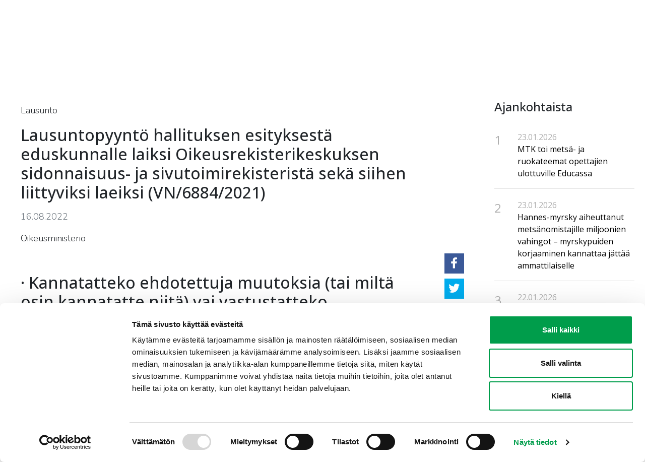

--- FILE ---
content_type: text/html;charset=UTF-8
request_url: https://www.mtk.fi/-/lausuntooikeusrekisterikeskus0822
body_size: 20708
content:


































	
		
			<!DOCTYPE html>





























































<html class="ltr" dir="ltr" lang="fi-FI">
<head>
	<title>Lausuntopyyntö hallituksen esityksestä eduskunnalle laiksi Oikeusrekisterikeskuksen sidonnaisuus- ja sivutoimirekisteristä sekä siihen liittyviksi laeiksi (VN/6884/2021) - MTK</title>

	<meta content="initial-scale=1.0, width=device-width" name="viewport" />
	



		

    

<meta name="twitter:card" content="summary_large_image" />

    <meta name="twitter:description" content="Oikeusministeriö" />

    <meta name="twitter:title" content="Lausuntopyyntö hallituksen esityksestä eduskunnalle laiksi Oikeusrekisterikeskuksen sidonnaisuus- ja sivutoimirekisteristä sekä siihen liittyviksi laeiksi (VN/6884/2021)" />

<meta name="twitter:site" content="@MTKry" />

    <meta name="twitter:image" content="https://www.mtk.fi/o/mtk-site-theme/css/placeholder-kuvat/Teematon.png" />

<meta name="twitter:creator" content="@MTKry" />

































<meta content="text/html; charset=UTF-8" http-equiv="content-type" />









<meta content="Oikeusministeriö" lang="fi-FI" name="description" /><meta content="mtk,lausunto,oikeusrekisterikeskus" lang="fi-FI" name="keywords" />


<script type="importmap">
{"imports":{"react-dom":"/o/frontend-js-react-web/__liferay__/exports/react-dom.js","prop-types":"/o/frontend-js-react-web/__liferay__/exports/prop-types.js","react-dnd":"/o/frontend-js-react-web/__liferay__/exports/react-dnd.js","formik":"/o/frontend-js-react-web/__liferay__/exports/formik.js","react":"/o/frontend-js-react-web/__liferay__/exports/react.js","react-dnd-html5-backend":"/o/frontend-js-react-web/__liferay__/exports/react-dnd-html5-backend.js","classnames":"/o/frontend-js-react-web/__liferay__/exports/classnames.js"},"scopes":{}}
</script>
<script src="/o/frontend-js-importmaps-extender/es-module-shims/es-module-shims.js?&mac=6uyLHaJO5LK0NDM2qhgG8hj0g9s=&browserId=chrome&languageId=fi_FI&minifierType=js"></script>

<script data-senna-track="temporary">var Liferay = window.Liferay || {};Liferay.Icons = Liferay.Icons || {};Liferay.Icons.basePath = '/o/icons';Liferay.Icons.spritemap = 'https://www.mtk.fi/o/mtk-site-theme/images/clay/icons.svg';Liferay.Icons.systemSpritemap = 'https://www.mtk.fi/o/mtk-site-theme/images/clay/icons.svg';</script>
<script data-senna-track="permanent" src="/combo?browserId=chrome&minifierType=js&languageId=fi_FI&t=1769093372239&/o/frontend-js-jquery-web/jquery/jquery.min.js&/o/frontend-js-jquery-web/jquery/init.js&/o/frontend-js-jquery-web/jquery/ajax.js&/o/frontend-js-jquery-web/jquery/bootstrap.bundle.min.js&/o/frontend-js-jquery-web/jquery/collapsible_search.js&/o/frontend-js-jquery-web/jquery/fm.js&/o/frontend-js-jquery-web/jquery/form.js&/o/frontend-js-jquery-web/jquery/popper.min.js&/o/frontend-js-jquery-web/jquery/side_navigation.js" type="text/javascript"></script>
<link data-senna-track="temporary" href="https://www.mtk.fi/-/lausuntooikeusrekisterikeskus0822" rel="canonical" />
<link data-senna-track="temporary" href="https://www.mtk.fi/-/lausuntooikeusrekisterikeskus0822" hreflang="fi-FI" rel="alternate" />
<link data-senna-track="temporary" href="https://www.mtk.fi/-/lausuntooikeusrekisterikeskus0822" hreflang="x-default" rel="alternate" />

<meta property="og:locale" content="fi_FI">
<meta property="og:locale:alternate" content="fi_FI">
<meta property="og:site_name" content="MTK">
<meta property="og:title" content="Lausuntopyyntö hallituksen esityksestä eduskunnalle laiksi Oikeusrekisterikeskuksen sidonnaisuus- ja sivutoimirekisteristä sekä siihen liittyviksi laeiksi (VN/6884/2021) - MTK">
<meta property="og:type" content="website">
<meta property="og:url" content="https://www.mtk.fi/-/lausuntooikeusrekisterikeskus0822">


<link href="https://www.mtk.fi/o/mtk-site-theme/images/favicon.ico" rel="icon" />



<link class="lfr-css-file" data-senna-track="temporary" href="https://www.mtk.fi/o/mtk-site-theme/css/clay.css?browserId=chrome&amp;themeId=mtksitetheme_WAR_mtksitetheme&amp;minifierType=css&amp;languageId=fi_FI&amp;t=1763459818000" id="liferayAUICSS" rel="stylesheet" type="text/css" />









	<link href="/combo?browserId=chrome&amp;minifierType=css&amp;themeId=mtksitetheme_WAR_mtksitetheme&amp;languageId=fi_FI&amp;com_liferay_asset_publisher_web_portlet_AssetPublisherPortlet_INSTANCE_tOYlXYaujhuL:%2Fo%2Fasset-publisher-web%2Fcss%2Fmain.css&amp;com_liferay_journal_content_web_portlet_JournalContentPortlet_INSTANCE_footercontent1:%2Fo%2Fjournal-content-web%2Fcss%2Fmain.css&amp;com_liferay_portal_search_web_search_bar_portlet_SearchBarPortlet_INSTANCE_templateSearch:%2Fo%2Fportal-search-web%2Fcss%2Fmain.css&amp;com_liferay_product_navigation_product_menu_web_portlet_ProductMenuPortlet:%2Fo%2Fproduct-navigation-product-menu-web%2Fcss%2Fmain.css&amp;com_liferay_product_navigation_user_personal_bar_web_portlet_ProductNavigationUserPersonalBarPortlet:%2Fo%2Fcom.liferay.product.navigation.user.personal.bar.web%2Fcss%2Fmain.css&amp;com_liferay_site_navigation_menu_web_portlet_SiteNavigationMenuPortlet_INSTANCE_KG2lRj8qNPIH:%2Fo%2Fsite-navigation-menu-web%2Fcss%2Fmain.css&amp;t=1763459818000" rel="stylesheet" type="text/css"
 data-senna-track="temporary" id="8fd28bc6" />








<script data-senna-track="temporary" type="text/javascript">
	// <![CDATA[
		var Liferay = Liferay || {};

		Liferay.Browser = {
			acceptsGzip: function() {
				return true;
			},

			

			getMajorVersion: function() {
				return 131.0;
			},

			getRevision: function() {
				return '537.36';
			},
			getVersion: function() {
				return '131.0';
			},

			

			isAir: function() {
				return false;
			},
			isChrome: function() {
				return true;
			},
			isEdge: function() {
				return false;
			},
			isFirefox: function() {
				return false;
			},
			isGecko: function() {
				return true;
			},
			isIe: function() {
				return false;
			},
			isIphone: function() {
				return false;
			},
			isLinux: function() {
				return false;
			},
			isMac: function() {
				return true;
			},
			isMobile: function() {
				return false;
			},
			isMozilla: function() {
				return false;
			},
			isOpera: function() {
				return false;
			},
			isRtf: function() {
				return true;
			},
			isSafari: function() {
				return true;
			},
			isSun: function() {
				return false;
			},
			isWebKit: function() {
				return true;
			},
			isWindows: function() {
				return false;
			}
		};

		Liferay.Data = Liferay.Data || {};

		Liferay.Data.ICONS_INLINE_SVG = true;

		Liferay.Data.NAV_SELECTOR = '#navigation';

		Liferay.Data.NAV_SELECTOR_MOBILE = '#navigationCollapse';

		Liferay.Data.isCustomizationView = function() {
			return false;
		};

		Liferay.Data.notices = [
			
		];

		(function () {
			var available = {};

			var direction = {};

			

				available['fi_FI'] = 'suomi\x20\x28Suomi\x29';
				direction['fi_FI'] = 'ltr';

			

				available['sv_SE'] = 'ruotsi\x20\x28Ruotsi\x29';
				direction['sv_SE'] = 'ltr';

			

				available['en_GB'] = 'englanti\x20\x28Iso-Britannia\x29';
				direction['en_GB'] = 'ltr';

			

			Liferay.Language = {
				available,
				direction,
				get: function(key) {
					return key;
				}
			};
		})();

		var featureFlags = {"LPS-159928":"false","COMMERCE-9410":"false","LRAC-10632":"false","LPS-152650":"false","LPS-114786":"false","COMMERCE-8087":"false","LPS-153324":"false","LRAC-10757":"false","LPS-158962":"false","LPS-158482":"false","LPS-157670":"false","COMMERCE-5898":"false","LPS-155692":"false","LPS-162133":"false","LPS-144527":"false","COMMERCE-8949":"false","LPS-145112":"false","LPS-87806":"false","LPS-135404":"false","LPS-163118":"false","LPS-155284":"false","LPS-162964":"false","LPS-135430":"false","LPS-158473":"false","LPS-158672":"false","LPS-142518":"false","LPS-149625":"false","LPS-125653":"false","LPS-162765":"false"};

		Liferay.FeatureFlags = Object.keys(featureFlags).reduce(
			(acc, key) => ({
				...acc, [key]: featureFlags[key] === 'true'
			}), {}
		);

		Liferay.PortletKeys = {
			DOCUMENT_LIBRARY: 'com_liferay_document_library_web_portlet_DLPortlet',
			DYNAMIC_DATA_MAPPING: 'com_liferay_dynamic_data_mapping_web_portlet_DDMPortlet',
			ITEM_SELECTOR: 'com_liferay_item_selector_web_portlet_ItemSelectorPortlet'
		};

		Liferay.PropsValues = {
			JAVASCRIPT_SINGLE_PAGE_APPLICATION_TIMEOUT: 0,
			UPLOAD_SERVLET_REQUEST_IMPL_MAX_SIZE: 104857600
		};

		Liferay.ThemeDisplay = {

			

			
				getLayoutId: function() {
					return '100';
				},

				

				getLayoutRelativeControlPanelURL: function() {
					return '/group/mtk/~/control_panel/manage?p_p_id=com_liferay_asset_publisher_web_portlet_AssetPublisherPortlet_INSTANCE_v6X0AvSmneaH';
				},

				getLayoutRelativeURL: function() {
					return '/artikkeli';
				},
				getLayoutURL: function() {
					return 'https://www.mtk.fi/artikkeli';
				},
				getParentLayoutId: function() {
					return '0';
				},
				isControlPanel: function() {
					return false;
				},
				isPrivateLayout: function() {
					return 'false';
				},
				isVirtualLayout: function() {
					return false;
				},
			

			getBCP47LanguageId: function() {
				return 'fi-FI';
			},
			getCanonicalURL: function() {

				

				return 'https\x3a\x2f\x2fwww\x2emtk\x2efi\x2f-\x2flausuntooikeusrekisterikeskus0822';
			},
			getCDNBaseURL: function() {
				return 'https://www.mtk.fi';
			},
			getCDNDynamicResourcesHost: function() {
				return '';
			},
			getCDNHost: function() {
				return '';
			},
			getCompanyGroupId: function() {
				return '20152';
			},
			getCompanyId: function() {
				return '20116';
			},
			getDefaultLanguageId: function() {
				return 'fi_FI';
			},
			getDoAsUserIdEncoded: function() {
				return '';
			},
			getLanguageId: function() {
				return 'fi_FI';
			},
			getParentGroupId: function() {
				return '20143';
			},
			getPathContext: function() {
				return '';
			},
			getPathImage: function() {
				return '/image';
			},
			getPathJavaScript: function() {
				return '/o/frontend-js-web';
			},
			getPathMain: function() {
				return '/c';
			},
			getPathThemeImages: function() {
				return 'https://www.mtk.fi/o/mtk-site-theme/images';
			},
			getPathThemeRoot: function() {
				return '/o/mtk-site-theme';
			},
			getPlid: function() {
				return '172224';
			},
			getPortalURL: function() {
				return 'https://www.mtk.fi';
			},
			getRealUserId: function() {
				return '20120';
			},
			getRemoteAddr: function() {
				return '127.0.0.1';
			},
			getRemoteHost: function() {
				return '127.0.0.1';
			},
			getScopeGroupId: function() {
				return '20143';
			},
			getScopeGroupIdOrLiveGroupId: function() {
				return '20143';
			},
			getSessionId: function() {
				return '';
			},
			getSiteAdminURL: function() {
				return 'https://www.mtk.fi/group/mtk/~/control_panel/manage?p_p_lifecycle=0&p_p_state=maximized&p_p_mode=view';
			},
			getSiteGroupId: function() {
				return '20143';
			},
			getURLControlPanel: function() {
				return '/group/control_panel?refererPlid=172224';
			},
			getURLHome: function() {
				return 'https\x3a\x2f\x2fwww\x2emtk\x2efi\x2fweb\x2fmtk\x2fetusivu';
			},
			getUserEmailAddress: function() {
				return '';
			},
			getUserId: function() {
				return '20120';
			},
			getUserName: function() {
				return '';
			},
			isAddSessionIdToURL: function() {
				return false;
			},
			isImpersonated: function() {
				return false;
			},
			isSignedIn: function() {
				return false;
			},

			isStagedPortlet: function() {
				
					
						return true;
					
					
			},

			isStateExclusive: function() {
				return false;
			},
			isStateMaximized: function() {
				return false;
			},
			isStatePopUp: function() {
				return false;
			}
		};

		var themeDisplay = Liferay.ThemeDisplay;

		Liferay.AUI = {

			

			getCombine: function() {
				return true;
			},
			getComboPath: function() {
				return '/combo/?browserId=chrome&minifierType=&languageId=fi_FI&t=1763459776965&';
			},
			getDateFormat: function() {
				return '%d.%m.%Y';
			},
			getEditorCKEditorPath: function() {
				return '/o/frontend-editor-ckeditor-web';
			},
			getFilter: function() {
				var filter = 'raw';

				
					
						filter = 'min';
					
					

				return filter;
			},
			getFilterConfig: function() {
				var instance = this;

				var filterConfig = null;

				if (!instance.getCombine()) {
					filterConfig = {
						replaceStr: '.js' + instance.getStaticResourceURLParams(),
						searchExp: '\\.js$'
					};
				}

				return filterConfig;
			},
			getJavaScriptRootPath: function() {
				return '/o/frontend-js-web';
			},
			getPortletRootPath: function() {
				return '/html/portlet';
			},
			getStaticResourceURLParams: function() {
				return '?browserId=chrome&minifierType=&languageId=fi_FI&t=1763459776965';
			}
		};

		Liferay.authToken = 'nB1LrfuH';

		

		Liferay.currentURL = '\x2f-\x2flausuntooikeusrekisterikeskus0822';
		Liferay.currentURLEncoded = '\x252F-\x252Flausuntooikeusrekisterikeskus0822';
	// ]]>
</script>

<script data-senna-track="temporary" type="text/javascript">window.__CONFIG__= {basePath: '',combine: true, defaultURLParams: null, explainResolutions: false, exposeGlobal: false, logLevel: 'warn', namespace:'Liferay', reportMismatchedAnonymousModules: 'warn', resolvePath: '/o/js_resolve_modules', url: '/combo/?browserId=chrome&minifierType=js&languageId=fi_FI&t=1763459776965&', waitTimeout: 7000};</script><script data-senna-track="permanent" src="/o/frontend-js-loader-modules-extender/loader.js?&mac=8TOodH/f/0adFbM2161Kv7ZtPbo=&browserId=chrome&languageId=fi_FI&minifierType=js" type="text/javascript"></script><script data-senna-track="permanent" src="/combo?browserId=chrome&minifierType=js&languageId=fi_FI&t=1763459776965&/o/frontend-js-aui-web/aui/aui/aui-min.js&/o/frontend-js-aui-web/liferay/modules.js&/o/frontend-js-aui-web/liferay/aui_sandbox.js&/o/frontend-js-aui-web/aui/attribute-base/attribute-base-min.js&/o/frontend-js-aui-web/aui/attribute-complex/attribute-complex-min.js&/o/frontend-js-aui-web/aui/attribute-core/attribute-core-min.js&/o/frontend-js-aui-web/aui/attribute-observable/attribute-observable-min.js&/o/frontend-js-aui-web/aui/attribute-extras/attribute-extras-min.js&/o/frontend-js-aui-web/aui/event-custom-base/event-custom-base-min.js&/o/frontend-js-aui-web/aui/event-custom-complex/event-custom-complex-min.js&/o/frontend-js-aui-web/aui/oop/oop-min.js&/o/frontend-js-aui-web/aui/aui-base-lang/aui-base-lang-min.js&/o/frontend-js-aui-web/liferay/dependency.js&/o/frontend-js-aui-web/liferay/util.js&/o/frontend-js-web/liferay/dom_task_runner.js&/o/frontend-js-web/liferay/events.js&/o/frontend-js-web/liferay/lazy_load.js&/o/frontend-js-web/liferay/liferay.js&/o/frontend-js-web/liferay/global.bundle.js&/o/frontend-js-web/liferay/portlet.js&/o/frontend-js-web/liferay/workflow.js&/o/frontend-js-module-launcher/webpack_federation.js&/o/oauth2-provider-web/js/liferay.js" type="text/javascript"></script>
<script data-senna-track="temporary" type="text/javascript">window.Liferay = Liferay || {}; window.Liferay.OAuth2 = {getAuthorizeURL: function() {return 'https://www.mtk.fi/o/oauth2/authorize';}, getBuiltInRedirectURL: function() {return 'https://www.mtk.fi/o/oauth2/redirect';}, getIntrospectURL: function() { return 'https://www.mtk.fi/o/oauth2/introspect';}, getTokenURL: function() {return 'https://www.mtk.fi/o/oauth2/token';}, getUserAgentApplication: function(externalReferenceCode) {return Liferay.OAuth2._userAgentApplications[externalReferenceCode];}, _userAgentApplications: {}}</script><script data-senna-track="temporary" type="text/javascript">try {var MODULE_MAIN='staging-taglib@7.0.24/index';var MODULE_PATH='/o/staging-taglib';AUI().applyConfig({groups:{stagingTaglib:{base:MODULE_PATH+"/",combine:Liferay.AUI.getCombine(),filter:Liferay.AUI.getFilterConfig(),modules:{"liferay-export-import-management-bar-button":{path:"export_import_entity_management_bar_button/js/main.js",requires:["aui-component","liferay-search-container","liferay-search-container-select"]}},root:MODULE_PATH+"/"}}});
} catch(error) {console.error(error);}try {var MODULE_MAIN='product-navigation-simulation-device@6.0.23/index';var MODULE_PATH='/o/product-navigation-simulation-device';AUI().applyConfig({groups:{"navigation-simulation-device":{base:MODULE_PATH+"/js/",combine:Liferay.AUI.getCombine(),filter:Liferay.AUI.getFilterConfig(),modules:{"liferay-product-navigation-simulation-device":{path:"product_navigation_simulation_device.js",requires:["aui-dialog-iframe-deprecated","aui-event-input","aui-modal","liferay-portlet-base","liferay-product-navigation-control-menu","liferay-util-window","liferay-widget-size-animation-plugin"]}},root:MODULE_PATH+"/js/"}}});
} catch(error) {console.error(error);}try {var MODULE_MAIN='product-navigation-taglib@6.0.32/index';var MODULE_PATH='/o/product-navigation-taglib';AUI().applyConfig({groups:{controlmenu:{base:MODULE_PATH+"/",combine:Liferay.AUI.getCombine(),filter:Liferay.AUI.getFilterConfig(),modules:{"liferay-product-navigation-control-menu":{path:"control_menu/js/product_navigation_control_menu.js",requires:["aui-node","event-touch"]}},root:MODULE_PATH+"/"}}});
} catch(error) {console.error(error);}try {var MODULE_MAIN='exportimport-web@5.0.47/index';var MODULE_PATH='/o/exportimport-web';AUI().applyConfig({groups:{exportimportweb:{base:MODULE_PATH+"/",combine:Liferay.AUI.getCombine(),filter:Liferay.AUI.getFilterConfig(),modules:{"liferay-export-import-export-import":{path:"js/main.js",requires:["aui-datatype","aui-dialog-iframe-deprecated","aui-modal","aui-parse-content","aui-toggler","aui-tree-view","liferay-portlet-base","liferay-util-window"]}},root:MODULE_PATH+"/"}}});
} catch(error) {console.error(error);}try {var MODULE_MAIN='layout-taglib@11.0.5/index';var MODULE_PATH='/o/layout-taglib';AUI().applyConfig({groups:{"layout-taglib":{base:MODULE_PATH+"/",combine:Liferay.AUI.getCombine(),filter:Liferay.AUI.getFilterConfig(),modules:{"liferay-layouts-tree":{path:"layouts_tree/js/layouts_tree.js",requires:["aui-tree-view"]},"liferay-layouts-tree-check-content-display-page":{path:"layouts_tree/js/layouts_tree_check_content_display_page.js",requires:["aui-component","plugin"]},"liferay-layouts-tree-node-radio":{path:"layouts_tree/js/layouts_tree_node_radio.js",requires:["aui-tree-node"]},"liferay-layouts-tree-node-task":{path:"layouts_tree/js/layouts_tree_node_task.js",requires:["aui-tree-node"]},"liferay-layouts-tree-radio":{path:"layouts_tree/js/layouts_tree_radio.js",requires:["aui-tree-node","liferay-layouts-tree-node-radio"]},"liferay-layouts-tree-selectable":{path:"layouts_tree/js/layouts_tree_selectable.js",requires:["liferay-layouts-tree-node-task"]},"liferay-layouts-tree-state":{path:"layouts_tree/js/layouts_tree_state.js",requires:["aui-base"]}},root:MODULE_PATH+"/"}}});
} catch(error) {console.error(error);}try {var MODULE_MAIN='journal-web@5.0.97/index';var MODULE_PATH='/o/journal-web';AUI().applyConfig({groups:{journal:{base:MODULE_PATH+"/js/",combine:Liferay.AUI.getCombine(),filter:Liferay.AUI.getFilterConfig(),modules:{"liferay-journal-navigation":{path:"navigation.js",requires:["aui-component","liferay-portlet-base","liferay-search-container"]},"liferay-portlet-journal":{path:"main.js",requires:["aui-base","aui-dialog-iframe-deprecated","liferay-portlet-base","liferay-util-window"]}},root:MODULE_PATH+"/js/"}}});
} catch(error) {console.error(error);}try {var MODULE_MAIN='staging-processes-web@5.0.32/index';var MODULE_PATH='/o/staging-processes-web';AUI().applyConfig({groups:{stagingprocessesweb:{base:MODULE_PATH+"/",combine:Liferay.AUI.getCombine(),filter:Liferay.AUI.getFilterConfig(),modules:{"liferay-staging-processes-export-import":{path:"js/main.js",requires:["aui-datatype","aui-dialog-iframe-deprecated","aui-modal","aui-parse-content","aui-toggler","aui-tree-view","liferay-portlet-base","liferay-util-window"]}},root:MODULE_PATH+"/"}}});
} catch(error) {console.error(error);}try {var MODULE_MAIN='@liferay/frontend-taglib@8.0.2/index';var MODULE_PATH='/o/frontend-taglib';AUI().applyConfig({groups:{"frontend-taglib":{base:MODULE_PATH+"/",combine:Liferay.AUI.getCombine(),filter:Liferay.AUI.getFilterConfig(),modules:{"liferay-management-bar":{path:"management_bar/js/management_bar.js",requires:["aui-component","liferay-portlet-base"]},"liferay-sidebar-panel":{path:"sidebar_panel/js/sidebar_panel.js",requires:["aui-base","aui-debounce","aui-parse-content","liferay-portlet-base"]}},root:MODULE_PATH+"/"}}});
} catch(error) {console.error(error);}try {var MODULE_MAIN='@liferay/frontend-js-state-web@1.0.13/index';var MODULE_PATH='/o/frontend-js-state-web';AUI().applyConfig({groups:{state:{mainModule:MODULE_MAIN}}});
} catch(error) {console.error(error);}try {var MODULE_MAIN='@liferay/frontend-js-react-web@5.0.21/index';var MODULE_PATH='/o/frontend-js-react-web';AUI().applyConfig({groups:{react:{mainModule:MODULE_MAIN}}});
} catch(error) {console.error(error);}try {var MODULE_MAIN='frontend-js-components-web@2.0.37/index';var MODULE_PATH='/o/frontend-js-components-web';AUI().applyConfig({groups:{components:{mainModule:MODULE_MAIN}}});
} catch(error) {console.error(error);}try {var MODULE_MAIN='frontend-editor-alloyeditor-web@5.0.31/index';var MODULE_PATH='/o/frontend-editor-alloyeditor-web';AUI().applyConfig({groups:{alloyeditor:{base:MODULE_PATH+"/js/",combine:Liferay.AUI.getCombine(),filter:Liferay.AUI.getFilterConfig(),modules:{"liferay-alloy-editor":{path:"alloyeditor.js",requires:["aui-component","liferay-portlet-base","timers"]},"liferay-alloy-editor-source":{path:"alloyeditor_source.js",requires:["aui-debounce","liferay-fullscreen-source-editor","liferay-source-editor","plugin"]}},root:MODULE_PATH+"/js/"}}});
} catch(error) {console.error(error);}try {var MODULE_MAIN='contacts-web@5.0.40/index';var MODULE_PATH='/o/contacts-web';AUI().applyConfig({groups:{contactscenter:{base:MODULE_PATH+"/js/",combine:Liferay.AUI.getCombine(),filter:Liferay.AUI.getFilterConfig(),modules:{"liferay-contacts-center":{path:"main.js",requires:["aui-io-plugin-deprecated","aui-toolbar","autocomplete-base","datasource-io","json-parse","liferay-portlet-base","liferay-util-window"]}},root:MODULE_PATH+"/js/"}}});
} catch(error) {console.error(error);}try {var MODULE_MAIN='dynamic-data-mapping-web@5.0.62/index';var MODULE_PATH='/o/dynamic-data-mapping-web';!function(){const a=Liferay.AUI;AUI().applyConfig({groups:{ddm:{base:MODULE_PATH+"/js/",combine:Liferay.AUI.getCombine(),filter:a.getFilterConfig(),modules:{"liferay-ddm-form":{path:"ddm_form.js",requires:["aui-base","aui-datatable","aui-datatype","aui-image-viewer","aui-parse-content","aui-set","aui-sortable-list","json","liferay-form","liferay-layouts-tree","liferay-layouts-tree-radio","liferay-layouts-tree-selectable","liferay-map-base","liferay-translation-manager","liferay-util-window"]},"liferay-portlet-dynamic-data-mapping":{condition:{trigger:"liferay-document-library"},path:"main.js",requires:["arraysort","aui-form-builder-deprecated","aui-form-validator","aui-map","aui-text-unicode","json","liferay-menu","liferay-translation-manager","liferay-util-window","text"]},"liferay-portlet-dynamic-data-mapping-custom-fields":{condition:{trigger:"liferay-document-library"},path:"custom_fields.js",requires:["liferay-portlet-dynamic-data-mapping"]}},root:MODULE_PATH+"/js/"}}})}();
} catch(error) {console.error(error);}try {var MODULE_MAIN='portal-search-web@6.0.70/index';var MODULE_PATH='/o/portal-search-web';AUI().applyConfig({groups:{search:{base:MODULE_PATH+"/js/",combine:Liferay.AUI.getCombine(),filter:Liferay.AUI.getFilterConfig(),modules:{"liferay-search-bar":{path:"search_bar.js",requires:[]},"liferay-search-custom-filter":{path:"custom_filter.js",requires:[]},"liferay-search-facet-util":{path:"facet_util.js",requires:[]},"liferay-search-modified-facet":{path:"modified_facet.js",requires:["aui-form-validator","liferay-search-facet-util"]},"liferay-search-modified-facet-configuration":{path:"modified_facet_configuration.js",requires:["aui-node"]},"liferay-search-sort-configuration":{path:"sort_configuration.js",requires:["aui-node"]},"liferay-search-sort-util":{path:"sort_util.js",requires:[]}},root:MODULE_PATH+"/js/"}}});
} catch(error) {console.error(error);}try {var MODULE_MAIN='portal-workflow-task-web@5.0.42/index';var MODULE_PATH='/o/portal-workflow-task-web';AUI().applyConfig({groups:{workflowtasks:{base:MODULE_PATH+"/js/",combine:Liferay.AUI.getCombine(),filter:Liferay.AUI.getFilterConfig(),modules:{"liferay-workflow-tasks":{path:"main.js",requires:["liferay-util-window"]}},root:MODULE_PATH+"/js/"}}});
} catch(error) {console.error(error);}try {var MODULE_MAIN='commerce-product-content-web@4.0.64/index';var MODULE_PATH='/o/commerce-product-content-web';AUI().applyConfig({groups:{productcontent:{base:MODULE_PATH+"/js/",combine:Liferay.AUI.getCombine(),modules:{"liferay-commerce-product-content":{path:"product_content.js",requires:["aui-base","aui-io-request","aui-parse-content","liferay-portlet-base","liferay-portlet-url"]}},root:MODULE_PATH+"/js/"}}});
} catch(error) {console.error(error);}try {var MODULE_MAIN='segments-simulation-web@3.0.19/index';var MODULE_PATH='/o/segments-simulation-web';AUI().applyConfig({groups:{segmentssimulation:{base:MODULE_PATH+"/js/",combine:Liferay.AUI.getCombine(),filter:Liferay.AUI.getFilterConfig(),modules:{"liferay-portlet-segments-simulation":{path:"main.js",requires:["aui-base","liferay-portlet-base"]}},root:MODULE_PATH+"/js/"}}});
} catch(error) {console.error(error);}try {var MODULE_MAIN='commerce-frontend-impl@4.0.27/index';var MODULE_PATH='/o/commerce-frontend-impl';AUI().applyConfig({groups:{commercefrontend:{base:MODULE_PATH+"/js/",combine:Liferay.AUI.getCombine(),modules:{"liferay-commerce-frontend-asset-categories-selector":{path:"liferay_commerce_frontend_asset_categories_selector.js",requires:["aui-tree","liferay-commerce-frontend-asset-tag-selector"]},"liferay-commerce-frontend-asset-tag-selector":{path:"liferay_commerce_frontend_asset_tag_selector.js",requires:["aui-io-plugin-deprecated","aui-live-search-deprecated","aui-template-deprecated","aui-textboxlist-deprecated","datasource-cache","liferay-service-datasource"]},"liferay-commerce-frontend-management-bar-state":{condition:{trigger:"liferay-management-bar"},path:"management_bar_state.js",requires:["liferay-management-bar"]}},root:MODULE_PATH+"/js/"}}});
} catch(error) {console.error(error);}try {var MODULE_MAIN='calendar-web@5.0.53/index';var MODULE_PATH='/o/calendar-web';AUI().applyConfig({groups:{calendar:{base:MODULE_PATH+"/js/",combine:Liferay.AUI.getCombine(),filter:Liferay.AUI.getFilterConfig(),modules:{"liferay-calendar-a11y":{path:"calendar_a11y.js",requires:["calendar"]},"liferay-calendar-container":{path:"calendar_container.js",requires:["aui-alert","aui-base","aui-component","liferay-portlet-base"]},"liferay-calendar-date-picker-sanitizer":{path:"date_picker_sanitizer.js",requires:["aui-base"]},"liferay-calendar-interval-selector":{path:"interval_selector.js",requires:["aui-base","liferay-portlet-base"]},"liferay-calendar-interval-selector-scheduler-event-link":{path:"interval_selector_scheduler_event_link.js",requires:["aui-base","liferay-portlet-base"]},"liferay-calendar-list":{path:"calendar_list.js",requires:["aui-template-deprecated","liferay-scheduler"]},"liferay-calendar-message-util":{path:"message_util.js",requires:["liferay-util-window"]},"liferay-calendar-recurrence-converter":{path:"recurrence_converter.js",requires:[]},"liferay-calendar-recurrence-dialog":{path:"recurrence.js",requires:["aui-base","liferay-calendar-recurrence-util"]},"liferay-calendar-recurrence-util":{path:"recurrence_util.js",requires:["aui-base","liferay-util-window"]},"liferay-calendar-reminders":{path:"calendar_reminders.js",requires:["aui-base"]},"liferay-calendar-remote-services":{path:"remote_services.js",requires:["aui-base","aui-component","liferay-calendar-util","liferay-portlet-base"]},"liferay-calendar-session-listener":{path:"session_listener.js",requires:["aui-base","liferay-scheduler"]},"liferay-calendar-simple-color-picker":{path:"simple_color_picker.js",requires:["aui-base","aui-template-deprecated"]},"liferay-calendar-simple-menu":{path:"simple_menu.js",requires:["aui-base","aui-template-deprecated","event-outside","event-touch","widget-modality","widget-position","widget-position-align","widget-position-constrain","widget-stack","widget-stdmod"]},"liferay-calendar-util":{path:"calendar_util.js",requires:["aui-datatype","aui-io","aui-scheduler","aui-toolbar","autocomplete","autocomplete-highlighters"]},"liferay-scheduler":{path:"scheduler.js",requires:["async-queue","aui-datatype","aui-scheduler","dd-plugin","liferay-calendar-a11y","liferay-calendar-message-util","liferay-calendar-recurrence-converter","liferay-calendar-recurrence-util","liferay-calendar-util","liferay-scheduler-event-recorder","liferay-scheduler-models","promise","resize-plugin"]},"liferay-scheduler-event-recorder":{path:"scheduler_event_recorder.js",requires:["dd-plugin","liferay-calendar-util","resize-plugin"]},"liferay-scheduler-models":{path:"scheduler_models.js",requires:["aui-datatype","dd-plugin","liferay-calendar-util"]}},root:MODULE_PATH+"/js/"}}});
} catch(error) {console.error(error);}try {var MODULE_MAIN='@liferay/document-library-web@6.0.109/document_library/js/index';var MODULE_PATH='/o/document-library-web';AUI().applyConfig({groups:{dl:{base:MODULE_PATH+"/document_library/js/legacy/",combine:Liferay.AUI.getCombine(),filter:Liferay.AUI.getFilterConfig(),modules:{"document-library-upload":{path:"upload.js",requires:["aui-component","aui-data-set-deprecated","aui-overlay-manager-deprecated","aui-overlay-mask-deprecated","aui-parse-content","aui-progressbar","aui-template-deprecated","aui-tooltip","liferay-history-manager","liferay-search-container","querystring-parse-simple","uploader"]},"liferay-document-library":{path:"main.js",requires:["document-library-upload","liferay-portlet-base"]}},root:MODULE_PATH+"/document_library/js/legacy/"}}});
} catch(error) {console.error(error);}try {var MODULE_MAIN='item-selector-taglib@5.2.19/index.es';var MODULE_PATH='/o/item-selector-taglib';AUI().applyConfig({groups:{"item-selector-taglib":{base:MODULE_PATH+"/",combine:Liferay.AUI.getCombine(),filter:Liferay.AUI.getFilterConfig(),modules:{"liferay-image-selector":{path:"image_selector/js/image_selector.js",requires:["aui-base","liferay-item-selector-dialog","liferay-portlet-base","uploader"]}},root:MODULE_PATH+"/"}}});
} catch(error) {console.error(error);}try {var MODULE_MAIN='bookmarks-web@5.0.36/index';var MODULE_PATH='/o/bookmarks-web';AUI().applyConfig({groups:{bookmarks:{base:MODULE_PATH+"/bookmarks/js/",combine:Liferay.AUI.getCombine(),filter:Liferay.AUI.getFilterConfig(),modules:{"liferay-bookmarks":{path:"main.js",requires:["liferay-portlet-base"]}},root:MODULE_PATH+"/bookmarks/js/"}}});
} catch(error) {console.error(error);}try {var MODULE_MAIN='invitation-invite-members-web@5.0.20/index';var MODULE_PATH='/o/invitation-invite-members-web';AUI().applyConfig({groups:{"invite-members":{base:MODULE_PATH+"/invite_members/js/",combine:Liferay.AUI.getCombine(),filter:Liferay.AUI.getFilterConfig(),modules:{"liferay-portlet-invite-members":{path:"main.js",requires:["aui-base","autocomplete-base","datasource-io","datatype-number","liferay-portlet-base","liferay-util-window","node-core"]}},root:MODULE_PATH+"/invite_members/js/"}}});
} catch(error) {console.error(error);}</script>


<script data-senna-track="temporary" type="text/javascript">
	// <![CDATA[
		
			
				
		

		

		
	// ]]>
</script>





	
		

			

			
		
		



	
		

			

			
		
	












	













	            <meta property="og:title" content="Lausuntopyyntö hallituksen esityksestä eduskunnalle laiksi Oikeusrekisterikeskuksen sidonnaisuus- ja sivutoimirekisteristä sekä siihen liittyviksi laeiksi (VN/6884/2021)"> 
            <meta property="og:description" content="Oikeusministeriö"> 
            <meta property="og:type" content="article">
            <meta property="og:url" content="https://www.mtk.fi/-/lausuntooikeusrekisterikeskus0822">
            <meta property="fb:app_id" content="296061891319264">

	<link data-senna-track="temporary" href="/o/social-bookmarks-taglib/css/main.css?browserId=chrome&themeId=mtksitetheme_WAR_mtksitetheme&minifierType=css&languageId=fi_FI&t=1763459818000" rel="stylesheet" type="text/css" />










<link class="lfr-css-file" data-senna-track="temporary" href="https://www.mtk.fi/o/mtk-site-theme/css/main.css?browserId=chrome&amp;themeId=mtksitetheme_WAR_mtksitetheme&amp;minifierType=css&amp;languageId=fi_FI&amp;t=1763459818000" id="liferayThemeCSS" rel="stylesheet" type="text/css" />








	<style data-senna-track="temporary" type="text/css">

		

			

				

					

#p_p_id_com_liferay_asset_publisher_web_portlet_AssetPublisherPortlet_INSTANCE_tOYlXYaujhuL_ .portlet-content {

}




				

			

		

			

				

					

#p_p_id_com_liferay_asset_publisher_web_portlet_AssetPublisherPortlet_INSTANCE_v6X0AvSmneaH_ .portlet-content {

}




				

			

		

			

				

					

#p_p_id_com_liferay_asset_publisher_web_portlet_RelatedAssetsPortlet_INSTANCE_8rZpwp2wE96t_ .portlet-content {

}




				

			

		

			

		

			

		

			

		

			

		

			

		

			

		

			

		

			

		

			

		

			

		

			

		

			

		

			

		

	</style>


<link href="/o/commerce-frontend-js/styles/main.css" rel="stylesheet" type="text/css" /><style data-senna-track="temporary" type="text/css">
</style>
<script>
Liferay.Loader.require(
'@liferay/frontend-js-state-web@1.0.13',
function(FrontendJsState) {
try {
} catch (err) {
	console.error(err);
}
});

</script>































<script data-senna-track="temporary" type="text/javascript">
	if (window.Analytics) {
		window._com_liferay_document_library_analytics_isViewFileEntry = false;
	}
</script>

<script type="text/javascript">
Liferay.on(
	'ddmFieldBlur', function(event) {
		if (window.Analytics) {
			Analytics.send(
				'fieldBlurred',
				'Form',
				{
					fieldName: event.fieldName,
					focusDuration: event.focusDuration,
					formId: event.formId,
					page: event.page
				}
			);
		}
	}
);

Liferay.on(
	'ddmFieldFocus', function(event) {
		if (window.Analytics) {
			Analytics.send(
				'fieldFocused',
				'Form',
				{
					fieldName: event.fieldName,
					formId: event.formId,
					page: event.page
				}
			);
		}
	}
);

Liferay.on(
	'ddmFormPageShow', function(event) {
		if (window.Analytics) {
			Analytics.send(
				'pageViewed',
				'Form',
				{
					formId: event.formId,
					page: event.page,
					title: event.title
				}
			);
		}
	}
);

Liferay.on(
	'ddmFormSubmit', function(event) {
		if (window.Analytics) {
			Analytics.send(
				'formSubmitted',
				'Form',
				{
					formId: event.formId,
					title: event.title
				}
			);
		}
	}
);

Liferay.on(
	'ddmFormView', function(event) {
		if (window.Analytics) {
			Analytics.send(
				'formViewed',
				'Form',
				{
					formId: event.formId,
					title: event.title
				}
			);
		}
	}
);

</script><script>

</script>

	<link rel="preconnect" href="https://fonts.googleapis.com">
	<link rel="preconnect" href="https://fonts.gstatic.com" crossorigin>
	<link href="https://fonts.googleapis.com/css2?family=Nunito:ital,wght@0,300;0,400;0,500;0,600;1,300;1,400;1,500;1,600&family=Open+Sans:ital,wght@0,300;0,400;0,500;0,600;1,300;1,400;1,500;1,600&display=swap" rel="stylesheet">

	<link rel="stylesheet" type="text/css" href="/o/mtk-site-theme/css/flaticon/navigation/font/flaticon.css">

	<script src=https://kit.fontawesome.com/5eecd46654.js crossorigin="anonymous"></script>
	
	<script>
		window.dataLayer = window.dataLayer || [];
		window.dataLayer.push({'visitorLoginState' : 'Logged out'});
	</script>
	<!-- Google Tag Manager -->
	<script>(function(w,d,s,l,i){w[l]=w[l]||[];w[l].push({'gtm.start':
	new Date().getTime(),event:'gtm.js'});var f=d.getElementsByTagName(s)[0],
	j=d.createElement(s),dl=l!='dataLayer'?'&l='+l:'';j.async=true;j.src=
	'https://www.googletagmanager.com/gtm.js?id='+i+dl;f.parentNode.insertBefore(j,f);
	})(window,document,'script','dataLayer','GTM-5J5BB48');</script>
	<!-- End Google Tag Manager -->	
	
	<script async type="text/javascript" src="https://cdn.search.valu.pro/mtk/production/findkit.js" data-cookieconsent="ignore"></script>
</head>

	
	
	
<body class="controls-visible chrome  yui3-skin-sam guest-site signed-out public-page site ">
<!-- Google Tag Manager (noscript) -->
<noscript><iframe src="https://www.googletagmanager.com/ns.html?id=GTM-5J5BB48"
height="0" width="0" style="display:none;visibility:hidden"></iframe></noscript>
<!-- End Google Tag Manager (noscript) -->














































	<nav aria-label="Pikalinkit" class="bg-dark cadmin d-none d-xl-block quick-access-nav text-center text-white" id="mybl_quickAccessNav">
		<h1 class="sr-only">Navigaatio</h1>

		<ul class="list-unstyled mb-0">
			
				<li>
					<a class="d-block p-2 sr-only sr-only-focusable text-reset" href="#main-content">
						Hyppää sisältöön
					</a>
				</li>
			

			
		</ul>
	</nav>













































































<header id="banner" role="banner">
	<div class="header-desktop d-none d-xl-block">










































































	

	<div class="portlet-boundary portlet-boundary_com_liferay_site_navigation_menu_web_portlet_SiteNavigationMenuPortlet_  portlet-static portlet-static-end portlet-decorate portlet-navigation " id="p_p_id_com_liferay_site_navigation_menu_web_portlet_SiteNavigationMenuPortlet_INSTANCE_KG2lRj8qNPIH_">
		<span id="p_com_liferay_site_navigation_menu_web_portlet_SiteNavigationMenuPortlet_INSTANCE_KG2lRj8qNPIH"></span>




	

	
		
			




































	
		
<section class="portlet" id="portlet_com_liferay_site_navigation_menu_web_portlet_SiteNavigationMenuPortlet_INSTANCE_KG2lRj8qNPIH">


	<div class="portlet-content">

		<div class="autofit-float autofit-row portlet-header">

			<div class="autofit-col autofit-col-end">
				<div class="autofit-section">
				</div>
			</div>
		</div>

		
			<div class=" portlet-content-container">
				


	<div class="portlet-body">



	
		
			
				
					















































	

				

				
					
						


	

		




















	

		

		
			
				
    <nav class="navbar navbar-default py-0 px-0 justify-content-between">
    	<a class="navbar-brand desktop d-none d-md-block mtk-logo" href="/">
    		<img src="/o/mtk-site-theme/css/mtk/image/logo.png" alt="mtk logo">
    	</a>
    	<div class="nav navbar-nav sivustovalikko">
            <ul class="navbar-nav">

            
                    
                    
                    <li class="sivustovalikonkehys">
                        <a href="https://www.mtk.fi/ajankohtainen" class="sivustovalikonkehyksenkohdelink ">Ajankohtaista</a>
                    </li>
                    
                    
                    <li class="sivustovalikonkehys">
                        <a href="https://www.mtk.fi/yhteystiedot" class="sivustovalikonkehyksenkohdelink ">Yhteystiedot</a>
                    </li>
                    
                    
                    <li class="sivustovalikonkehys">
                        <a href="https://www.mtk.fi/materiaalipankki" class="sivustovalikonkehyksenkohdelink ">Materiaalipankki</a>
                    </li>
    		
            
            
            
                <li class="sivustovalikonkehys">
                <a class="btn btn-primary yleisvalikonsinginlink" href="https://www.mtk.fi/liity-jaseneksi">Liity jäseneksi</a>
            
                <div class="dropdown" style="display: inline-block;">
                    <button class="btn btn-outline-primary dropdown-toggle" type="button" id="dropdownMenuButton" data-toggle="dropdown" aria-haspopup="true" aria-expanded="false">
                        <i class="fas fa-sign-in-alt"></i> Kirjaudu</a>
                    </button>
                    <div class="dropdown-menu" aria-labelledby="dropdownMenuButton">
                        <a class="dropdown-item" href="https://oiva.crmieportal.com/oauth/authorize?redirect_uri=https%3A%2F%2Fwww.mtk.fi%2Fo%2Foiva%2Flogin%3Furl%3D%2F-%2Flausuntooikeusrekisterikeskus0822&response_type=code&client_id=Xd4pwTc9CZDFtPRk79vcTRsEfXrykIXx_WEjp2mVtq8&scope=openid%20profile">J&auml;senet</a>
                        <a class="dropdown-item" data-redirect="" href="/kirjaudu" class="btn btn-outline-primary yleisvalikonloginlink">Toimihenkil&ouml;</a>
                    </div>
                </div>      
                </li>
            
                
                <li class="sivustovalikonkehys">
                    <a href="/">FI</a>
                </li>
                <li class="sivustovalikonkehys">
                    <a href="/web/sv">SV</a>
                </li>
                <li class="sivustovalikonkehys">
                    <a href="/web/en">EN</a>
                </li>                
                
                
                <li class="sivustovalikonkehys"><a href="#"><i class="fas fa-search"></i></a></li>
    		</ul>
    	</div>
    </nav>
			
			
		
	
	
	
	


	
	
					
				
			
		
	
	


	</div>

			</div>
		
	</div>
</section>
	

		
		







	</div>






	</div>
	<div class="header-mobile d-block d-xl-none mobilenavheader">
		<nav class="navbar navbar-theme navbar-fixed-top" >
			<a href="https://www.mtk.fi/">
				<img src="/o/mtk-site-theme/css/mtk/image/logo.png" alt="mtk logo" class="mobilenavlogo">
			</a>
			<div class="mobilenavicons">
				<a href="#"><i class="fas fa-search"></i></a>
				<button class="navbar-toggler toggle-mobilenav" aria-label="Toggle navigation">
					<i class="fas fa-bars"></i>
				</button>
			</div>
		</nav>
	</div>
<div id="main-nav">
	









































































	

	<div class="portlet-boundary portlet-boundary_com_liferay_site_navigation_menu_web_portlet_SiteNavigationMenuPortlet_  portlet-static portlet-static-end portlet-decorate portlet-navigation " id="p_p_id_com_liferay_site_navigation_menu_web_portlet_SiteNavigationMenuPortlet_INSTANCE_iHpPutSbAXLj_">
		<span id="p_com_liferay_site_navigation_menu_web_portlet_SiteNavigationMenuPortlet_INSTANCE_iHpPutSbAXLj"></span>




	

	
		
			




































	
		
<section class="portlet" id="portlet_com_liferay_site_navigation_menu_web_portlet_SiteNavigationMenuPortlet_INSTANCE_iHpPutSbAXLj">


	<div class="portlet-content">

		<div class="autofit-float autofit-row portlet-header">

			<div class="autofit-col autofit-col-end">
				<div class="autofit-section">
				</div>
			</div>
		</div>

		
			<div class=" portlet-content-container">
				


	<div class="portlet-body">



	
		
			
				
					















































	

				

				
					
						


	

		




















	

		

		
			
				<style>
    .nav-sv div { font-size: 18px; padding-top : 12px; padding-bottom: 12px;}
</style>

    <nav class="navbar navbar-default py-0 px-0 justify-content-center">
    	<div class="nav navbar-nav main-nav">



						<div class="colornav_item item_with_icon yrittaminen_maaseudulla  ">
							<a href="https://www.mtk.fi/maaseudun-edunvalvonta">
									<div class="yrittaminen_maaseudulla_icon">
										<img src="/o/mtk-site-theme/css/flaticon/navigation/svg/004-farmer.svg" />
									</div>

																<div class="colornav_text yrittaminen_maaseudulla_text">Maaseudun edunvalvonta</div>

							</a>

              
									<ul class="navi-theme">
										<li><a href="https://www.mtk.fi/kansainvalinen-toiminta">Kansainvälinen toiminta</a></li>
										<li><a href="https://www.mtk.fi/maanomistus-ja-sopimusmallit">Maanomistus ja sopimusmallit</a></li>
										<li><a href="https://www.mtk.fi/hyvinvointi">Hyvinvointi menestystekijänä</a></li>
										<li><a href="https://www.mtk.fi/ilmasto-ja-energia">Ilmasto ja energia</a></li>
										<li><a href="https://www.mtk.fi/kiertotalous">Kiertotalous</a></li>
										<li><a href="https://www.mtk.fi/luonnon-monimuotoisuus">Luonnon monimuotoisuus</a></li>
										<li><a href="https://www.mtk.fi/vesiensuojelu">Vesiensuojelu</a></li>
									</ul>
						</div>
					
				


				
					
						<div class="colornav_item item_with_icon metsan_omistaminen_ja_metsatalous  ">
							<a href="https://www.mtk.fi/metsatalous-ja-metsan-omistaminen">
									<div class="metsan_omistaminen_ja_metsatalous_icon">
										<img src="/o/mtk-site-theme/css/mtk/mhy/LIIKEMERKKI_Valkoinen.svg" />
									</div>
									<div class="colornav_text metsan_omistaminen_ja_metsatalous_text">Metsätalous ja metsän omistaminen</div>
							</a>

									<ul class="navi-theme">
										<li><a href="https://www.mtk.fi/kestava-metsatalous">Kestävä metsätalous</a></li>
										<li><a href="https://www.mtk.fi/metsanomistajalle">Metsänomistajalle</a></li>
										<li><a href="https://www.mtk.fi/fi/tilastot#metsatilastot">Metsätilastot</a></li>
										<li><a href="https://www.mtk.fi/puumarkkinat">Puumarkkinat</a></li>
									</ul>
						</div>
					
				
			

            
			
				
					
						<div class="colornav_item item_with_icon ruokatuotanto_suomessa  ">
							<a href="https://www.mtk.fi/maatalous-ja-suomalainen-ruoka">
									<div class="ruokatuotanto_suomessa_icon">
										<img src="/o/mtk-site-theme/css/flaticon/navigation/svg/003-hand.svg" />
									</div>
									<div class="colornav_text ruokatuotanto_suomessa_text">Maatalous ja suomalainen ruoka</div>
							</a>
								<ul class="navi-theme">

										<li><a href="https://www.mtk.fi/maatalous-ja-suomalainen-ruoka#kasvintuotanto">Kasvintuotanto</a></li>
										<li><a href="https://www.mtk.fi/maatalous-ja-suomalainen-ruoka#elaintuotanto">Kotieläintuotanto</a></li>
										<li><a href="https://www.mtk.fi/julkisethankinnat">Julkiset hankinnat</a></li>
										<li><a href="https://www.mtk.fi/luomu">Luomu</a></li>
										<li><a href="https://www.mtk.fi/omistajanvaihdos">Maatilan omistajanvaihdos</a></li>
										<li><a href="https://www.mtk.fi/reseptit">Reseptit</a></li>
										<li><a href="https://www.mtk.fi/tuottajaorganisaatiot">Tuottajaorganisaatiot</a></li>
										<li><a href="https://www.mtk.fi/viljamarkkinat">Viljamarkkinat</a></li>
								</ul>
					</div>
					
				


				
					
						<div class="colornav_item item_with_icon  ">
              <a href="https://www.mtk.fi/mtk">      
										<div class="mtk_icon">
											<i class="fa fas fa-users"></i>
										</div>
										<div class="colornav_text mtk_text" >MTK</div>
							</a>
								<ul class="navi-theme">
										<li><a href="https://www.mtk.fi/jasenelle">Jäsenelle</a></li>
										<li><a href="https://www.mtk.fi/liity-jaseneksi">Liity jäseneksi</a></li>
										<li><a href="https://www.mtk.fi/liitot">Liitot ja yhdistykset</a></li>
										<li><a href="https://www.mtk.fi/organisaatio">Organisaatio</a></li>
										<li><a href="https://www.mtk.fi/luottamushenkilot">Luottamushenkilöt</a></li>
										<li><a href="https://www.mtk.fi/kansainvalinen-toiminta">Kansainvälinen toiminta</a></li>
										<li><a href="https://www.mtk.fi/hankkeet">Hankkeet</a></li>
										<li><a href="https://www.mtk.fi/vastuullisuus">Vastuullisuus</a></li>
								</ul>
						</div>
					
				
			
		</div>
	</nav> 

<script>
window.onscroll = function() {scrollFunction()};

function scrollFunction() {
  if (document.body.scrollTop > 20 || document.documentElement.scrollTop > 20 && window.innerWidth < 767) {
	  Array.prototype.forEach.call(document.getElementsByClassName("varivalikkoartikkelikategorialista"), function(element, i) {
		  element.style.position = "fixed";
		  element.style.top = "0";
		  element.style.flexDirection = "row";
	  });
	  Array.prototype.forEach.call(document.getElementsByClassName("varivalikkoartikkelikategorialistaryhma"), function(element, i) {
		  element.style.width = "50%";
	  });
	  Array.prototype.forEach.call(document.getElementsByClassName("yrittaminen_maaseudulla_text"), function(element, i) {
		  element.style.display = "none";
	  });
	  Array.prototype.forEach.call(document.getElementsByClassName("metsan_omistaminen_ja_metsatalous_text"), function(element, i) {
		  element.style.display = "none";
	  });
	  Array.prototype.forEach.call(document.getElementsByClassName("ruokatuotanto_suomessa_text"), function(element, i) {
		  element.style.display = "none";
	  });
	  Array.prototype.forEach.call(document.getElementsByClassName("maankaytto_ja_maaseutuymparisto_text"), function(element, i) {
		  element.style.display = "none";
	  });
		Array.prototype.forEach.call(document.getElementsByClassName("yrittaminen_maaseudulla"), function(element, i) {
		  element.style.height = "70px";
	  });
		Array.prototype.forEach.call(document.getElementsByClassName("metsan_omistaminen_ja_metsatalous"), function(element, i) {
		  element.style.height = "70px";
	  });
		Array.prototype.forEach.call(document.getElementsByClassName("ruokatuotanto_suomessa"), function(element, i) {
		  element.style.height = "70px";
	  });
		Array.prototype.forEach.call(document.getElementsByClassName("maankaytto_ja_maaseutuymparisto"), function(element, i) {
		  element.style.height = "70px";
	  });
	  


  } else {
	  Array.prototype.forEach.call(document.getElementsByClassName("varivalikkoartikkelikategorialista"), function(element, i) {
		  element.style.position = "";
		  element.style.top = "";
		  element.style.flexDirection = "";
	  });
	  Array.prototype.forEach.call(document.getElementsByClassName("varivalikkoartikkelikategorialistaryhma"), function(element, i) {
		  element.style.width = "";
	  });
	  	  Array.prototype.forEach.call(document.getElementsByClassName("yrittaminen_maaseudulla_text"), function(element, i) {
		  element.style.display = "";
	  });
	  Array.prototype.forEach.call(document.getElementsByClassName("metsan_omistaminen_ja_metsatalous_text"), function(element, i) {
		  element.style.display = "";
	  });
	  Array.prototype.forEach.call(document.getElementsByClassName("ruokatuotanto_suomessa_text"), function(element, i) {
		  element.style.display = "";
	  });
	  Array.prototype.forEach.call(document.getElementsByClassName("maankaytto_ja_maaseutuymparisto_text"), function(element, i) {
		  element.style.display = "";
	  });
		Array.prototype.forEach.call(document.getElementsByClassName("yrittaminen_maaseudulla"), function(element, i) {
		  element.style.height = "";
	  });
		Array.prototype.forEach.call(document.getElementsByClassName("metsan_omistaminen_ja_metsatalous"), function(element, i) {
		  element.style.height = "";
	  });
		Array.prototype.forEach.call(document.getElementsByClassName("ruokatuotanto_suomessa"), function(element, i) {
		  element.style.height = "";
	  });
		Array.prototype.forEach.call(document.getElementsByClassName("maankaytto_ja_maaseutuymparisto"), function(element, i) {
		  element.style.height = "";
	  });
  }
}
</script>
			
			
		
	
	
	
	


	
	
					
				
			
		
	
	


	</div>

			</div>
		
	</div>
</section>
	

		
		







	</div>






</div></header>

<div class="container-fluid" id="wrapper">
	<section id="content">
		<h1 class="hide-accessible">Lausuntopyyntö hallituksen esityksestä eduskunnalle laiksi Oikeusrekisterikeskuksen sidonnaisuus- ja sivutoimirekisteristä sekä siihen liittyviksi laeiksi (VN/6884/2021)</h1>
































	

		
















	
	
		<style type="text/css">
			.master-layout-fragment .portlet-header {
				display: none;
			}
		</style>

		

		<div class="my-liferay-layout" id="main-content" role="main">
	<div class="portlet-layout row">
		<div class="col-md-12 portlet-column portlet-column-only" id="column-1">
			<div class="empty portlet-dropzone portlet-column-content portlet-column-content-only" id="layout-column_column-1"></div>
		</div>
	</div>
	<div class="portlet-layout row">
		<div class="col-lg-8 col-xl-9 portlet-column portlet-column-first" id="column-2">
			<div class="portlet-dropzone portlet-column-content portlet-column-content-first" id="layout-column_column-2">





































	

	<div class="portlet-boundary portlet-boundary_com_liferay_asset_publisher_web_portlet_AssetPublisherPortlet_  portlet-static portlet-static-end portlet-decorate portlet-asset-publisher " id="p_p_id_com_liferay_asset_publisher_web_portlet_AssetPublisherPortlet_INSTANCE_v6X0AvSmneaH_">
		<span id="p_com_liferay_asset_publisher_web_portlet_AssetPublisherPortlet_INSTANCE_v6X0AvSmneaH"></span>




	

	
		
			




































	
		
<section class="portlet" id="portlet_com_liferay_asset_publisher_web_portlet_AssetPublisherPortlet_INSTANCE_v6X0AvSmneaH">


	<div class="portlet-content">

		<div class="autofit-float autofit-row portlet-header">

			<div class="autofit-col autofit-col-end">
				<div class="autofit-section">
				</div>
			</div>
		</div>

		
			<div class=" portlet-content-container">
				


	<div class="portlet-body">



	
		
			
				
					















































	

				

				
					
						


	

		


































	

		

		































<div class="asset-full-content clearfix mb-5 default-asset-publisher show-asset-title " data-fragments-editor-item-id="29591-8095886" data-fragments-editor-item-type="fragments-editor-mapped-item" >

	

	

	
		<div class="align-items-center d-flex mb-2">
			<p class="component-title h4">
				
					






















	
		<span
			class="header-back-to lfr-portal-tooltip"
			
				title="Takaisin"
			
		>
			
				
					<a href="javascript:void(0);" target="_self" class=" lfr-icon-item taglib-icon" id="_com_liferay_asset_publisher_web_portlet_AssetPublisherPortlet_INSTANCE_v6X0AvSmneaH_rjus__column__2d__2__0" onClick="event.preventDefault();submitForm(document.hrefFm, &#39;https\x3a\x2f\x2fwww\x2emtk\x2efi\x2fartikkeli\x2f-\x2fasset_publisher\x2fv6X0AvSmneaH\x2f&#39;)" data-senna-off="true" >
						


	
		<span class="c-inner" tabindex="-1"  id="qfkd__column__2d__2__0"><svg aria-hidden="true" class="lexicon-icon lexicon-icon-angle-left" focusable="false" ><use href="https://www.mtk.fi/o/mtk-site-theme/images/clay/icons.svg#angle-left"></use></svg></span>
	
	


	
		
			<span class="taglib-text hide-accessible sr-only">Takaisin</span>
		
	

					</a>
				
				
		</span>
	



	

				

				
					<span class="asset-title d-inline">
						Lausuntopyyntö hallituksen esityksestä eduskunnalle laiksi Oikeusrekisterikeskuksen sidonnaisuus- ja sivutoimirekisteristä sekä siihen liittyviksi laeiksi (VN/6884/2021)
					</span>
				
			</p>

			
				
			
		</div>
	

	<span class="asset-anchor lfr-asset-anchor" id="8095892"></span>

	

	<div class="asset-content mb-3">
		








































	
	
	
		<div class="journal-content-article " data-analytics-asset-id="8095884" data-analytics-asset-title="Lausuntopyyntö hallituksen esityksestä eduskunnalle laiksi Oikeusrekisterikeskuksen sidonnaisuus- ja sivutoimirekisteristä sekä siihen liittyviksi laeiksi (VN/6884/2021)" data-analytics-asset-type="web-content">
			

			

<div class="">
    <div class="row">
        <div class="col-11" >
            <p>Lausunto
            </p>
            <h1>Lausuntopyyntö hallituksen esityksestä eduskunnalle laiksi Oikeusrekisterikeskuksen sidonnaisuus- ja sivutoimirekisteristä sekä siihen liittyviksi laeiksi (VN/6884/2021)</h1> 
            <p class="text-muted">16.08.2022</p>
                <p><p>Oikeusministeriö</p></p>
        </div>
    </div>



    <div class="row">
        <div class="col-11" >
        </div>
        <div class="col-11 col-md-1">
                <div class="artikkelisomelista">
                    <ul class="list-unstyled artikkelisomelista ">
                        <li><a href="https://www.facebook.com/sharer/sharer.php?u=https://www.mtk.fi/-/lausuntooikeusrekisterikeskus0822" target="_blank" class="fab fa-facebook-f fimtkteemaartikkelilistasosiaalinenmedia fimtkteemaartikkelilistasosiaalinenmediafacebook ml-3  mt-0"></a></li>
                        <li><a href="https://twitter.com/intent/tweet?url=https://www.mtk.fi/-/lausuntooikeusrekisterikeskus0822" target="_blank" class="fab fa-twitter fimtkteemaartikkelilistasosiaalinenmedia fimtkteemaartikkelilistasosiaalinenmediatwitter ml-3"></a></li>
                        <li><a href="whatsapp://send?text=https://www.mtk.fi/-/lausuntooikeusrekisterikeskus0822" data-action="share/whatsapp/share" target="_blank" class="fab fa-whatsapp fimtkteemaartikkelilistasosiaalinenmedia fimtkteemaartikkelilistasosiaalinenmediawhatsapp ml-3"></a></li>
                    </ul>
                </div>
            </div>
        <div class="col-11">
            <h1>· Kannatatteko ehdotettuja muutoksia (tai miltä osin kannatatte niitä) vai vastustatteko ehdotettuja muutoksia (tai miltä osin vastustatte niitä)? Myös näkemyksienne perusteet pyydetään tuomaan tarpeellisilta osin esiin.</h1>

<p>&nbsp;</p>

<p>MTK pitää esityksen tavoitteita kannatettavina, mutta esittää, että esityksen jatkovalmistelussa parannetaan rekisteröitävien yksityiselämän suojaan ja tietojen säilyttämiseen ja luovuttamiseen liittyviä säännöksiä. Tietosuojavaltuutetun ja oikeuskanslerin viraston näkemykset saavat MTK:n kannatuksen.</p>

<p>&nbsp;</p>

<h1>· Katsotteko, että esitykseen tulisi tehdä muutoksia? Mahdolliset ehdotukset sekä perusteet sille, miksi muutoksia tulisi tehdä, pyydetään myös tuomaan esiin.</h1>

<p>-</p>

<h1>· Onko teillä esityksestä muita huomioita (kokonaisuuden tai yksityiskohtien osalta)?</h1>

<p>-</p>

<p>Leena Kristeri<br />
lakimies</p>
    <br/>

            
        </div>
    </div>

    <div class="row">
        <div class="col-11" >
            <p>




    aiheet: 
                        <a href="/artikkelit/-/tag/mtk" class="tag">mtk</a>, 
                        <a href="/artikkelit/-/tag/lausunto" class="tag">lausunto</a>, 
                        <a href="/artikkelit/-/tag/oikeusrekisterikeskus" class="tag">oikeusrekisterikeskus</a>
<p>
        </div>
    </div>
</div>


		</div>

		

	







	</div>

	

	

	

	

	

	
		<hr class="separator" />

		<div class="autofit-row autofit-float autofit-row-center asset-details">
			

			

			

			

			
				<div class="autofit-col">
					























<div class="taglib-social-bookmarks" id="ykmt_column_2d_2_0_socialBookmarks">
	
		
		
			<ul class="list-unstyled inline">

				

					<li class="taglib-social-bookmark taglib-social-bookmark-facebook">
						











<div><a class="btn btn-outline-borderless btn-monospaced btn-sm btn-outline-secondary lfr-portal-tooltip" href="http://www.facebook.com/sharer.php?u=https%3A%2F%2Fwww.mtk.fi%2F-%2Flausuntooikeusrekisterikeskus0822" title="Facebook" aria-label="Facebook" ><svg class="lexicon-icon lexicon-icon-social-facebook" role="presentation" viewBox="0 0 512 512" ><use xlink:href="https://www.mtk.fi/o/mtk-site-theme/images/clay/icons.svg#social-facebook" /></svg></a><div id="mxzj"></div></div>
					</li>

				

					<li class="taglib-social-bookmark taglib-social-bookmark-twitter">
						











<div><a class="btn btn-outline-borderless btn-monospaced btn-sm btn-outline-secondary lfr-portal-tooltip" href="https://twitter.com/intent/tweet?text=Lausuntopyynt%C3%B6+hallituksen+esityksest%C3%A4+eduskunnalle+laiksi+Oikeusrekisterikeskuksen+sidonnaisuus-+ja+sivutoimirekisterist%C3%A4+sek%C3%A4+siihen+liittyviksi+laeiksi+%28VN%2F6884%2F2021%29&tw_p=tweetbutton&url=https://www.mtk.fi/-/lausuntooikeusrekisterikeskus0822" title="Twitter" aria-label="Twitter" ><svg class="lexicon-icon lexicon-icon-twitter" role="presentation" viewBox="0 0 512 512" ><use xlink:href="https://www.mtk.fi/o/mtk-site-theme/images/clay/icons.svg#twitter" /></svg></a><div id="viya"></div></div>
					</li>

				

			</ul>

			
		
	
</div>
				</div>
			
		</div>
	

	

	

	
</div>
	
	


	




	
	
					
				
			
		
	
	


	</div>

			</div>
		
	</div>
</section>
	

		
		







	</div>






</div>
		</div>
		<div class="col-lg-4 col-xl-3 portlet-column portlet-column-last" id="column-3">
			<div class="portlet-dropzone portlet-column-content portlet-column-content-last" id="layout-column_column-3">





































	

	<div class="portlet-boundary portlet-boundary_com_liferay_journal_content_web_portlet_JournalContentPortlet_  portlet-static portlet-static-end portlet-decorate portlet-journal-content " id="p_p_id_com_liferay_journal_content_web_portlet_JournalContentPortlet_INSTANCE_izbhURfOgO3b_">
		<span id="p_com_liferay_journal_content_web_portlet_JournalContentPortlet_INSTANCE_izbhURfOgO3b"></span>




	

	
		
			




































	
		
<section class="portlet" id="portlet_com_liferay_journal_content_web_portlet_JournalContentPortlet_INSTANCE_izbhURfOgO3b">


	<div class="portlet-content">

		<div class="autofit-float autofit-row portlet-header">

			<div class="autofit-col autofit-col-end">
				<div class="autofit-section">


















<div class="visible-interaction">
	
		

		

		

		
	
</div>				</div>
			</div>
		</div>

		
			<div class=" portlet-content-container">
				


	<div class="portlet-body">



	
		
			
				
					















































	

				

				
					
						


	

		
































	
	
		
			
			
				
					
					
					
					

						

						<div class="" data-fragments-editor-item-id="29591-11398607" data-fragments-editor-item-type="fragments-editor-mapped-item" >
							


















	
	
	
		<div class="journal-content-article " data-analytics-asset-id="11398605" data-analytics-asset-title="Artikkeli-sivun otsikko" data-analytics-asset-type="web-content">
			

			
<h2>Ajankohtaista</h2>
		</div>

		

	




							
						</div>
					
				
			
		
	




	

	

	

	

	

	




	
	
					
				
			
		
	
	


	</div>

			</div>
		
	</div>
</section>
	

		
		







	</div>












































	

	<div class="portlet-boundary portlet-boundary_com_liferay_asset_publisher_web_portlet_AssetPublisherPortlet_  portlet-static portlet-static-end portlet-decorate portlet-asset-publisher " id="p_p_id_com_liferay_asset_publisher_web_portlet_AssetPublisherPortlet_INSTANCE_tOYlXYaujhuL_">
		<span id="p_com_liferay_asset_publisher_web_portlet_AssetPublisherPortlet_INSTANCE_tOYlXYaujhuL"></span>




	

	
		
			




































	
		
<section class="portlet" id="portlet_com_liferay_asset_publisher_web_portlet_AssetPublisherPortlet_INSTANCE_tOYlXYaujhuL">


	<div class="portlet-content">

		<div class="autofit-float autofit-row portlet-header">

			<div class="autofit-col autofit-col-end">
				<div class="autofit-section">
				</div>
			</div>
		</div>

		
			<div class=" portlet-content-container">
				


	<div class="portlet-body">



	
		
			
				
					















































	

				

				
					
						


	

		




































	


























	
	
	




	
		
			
				































	
		
			

			





































	
<div class="list-group">
                
                <a href="https://www.mtk.fi/-/mtk-toi-metsa-ja-ruokateemat-opettajien-ulottuville-educassa"  class="FiMtkFrontIndexListhyperlink" >
                    <div class="d-flex list-group-item FiMtkFrontIndexListitem">
													<div class="FiMtkFrontIndexListitemranking">
															<span class="FiMtkFrontIndexListitemrankingvalue">1</span>
													</div>
                        <div class="FiMtkFrontIndexListitemdateandtitle">
                            	<span class="FiMtkFrontIndexListitemdate">23.01.2026</span>
                            <div class="FiMtkFrontIndexListitemtitle">
                               MTK toi metsä- ja ruokateemat opettajien ulottuville Educassa
                            </div>
                        </div>
                    </div>
                </a>


                
                <a href="https://www.mtk.fi/-/hannes-myrsky-tammikuu25"  class="FiMtkFrontIndexListhyperlink" >
                    <div class="d-flex list-group-item FiMtkFrontIndexListitem">
													<div class="FiMtkFrontIndexListitemranking">
															<span class="FiMtkFrontIndexListitemrankingvalue">2</span>
													</div>
                        <div class="FiMtkFrontIndexListitemdateandtitle">
                            	<span class="FiMtkFrontIndexListitemdate">23.01.2026</span>
                            <div class="FiMtkFrontIndexListitemtitle">
                               Hannes-myrsky aiheuttanut metsänomistajille miljoonien vahingot &#8211; myrskypuiden korjaaminen kannattaa jättää ammattilaiselle
                            </div>
                        </div>
                    </div>
                </a>


                
                <a href="https://www.mtk.fi/-/educa-2026"  class="FiMtkFrontIndexListhyperlink" >
                    <div class="d-flex list-group-item FiMtkFrontIndexListitem">
													<div class="FiMtkFrontIndexListitemranking">
															<span class="FiMtkFrontIndexListitemrankingvalue">3</span>
													</div>
                        <div class="FiMtkFrontIndexListitemdateandtitle">
                            	<span class="FiMtkFrontIndexListitemdate">22.01.2026</span>
                            <div class="FiMtkFrontIndexListitemtitle">
                               Educa 2026 Helsingissä 23.&#8211;24.1. &#8211; tervetuloa MTK:n osastolle 6s40
                            </div>
                        </div>
                    </div>
                </a>


                
                <a href="https://www.mtk.fi/-/maistuva-ammatti-educassa-2026"  class="FiMtkFrontIndexListhyperlink" >
                    <div class="d-flex list-group-item FiMtkFrontIndexListitem">
													<div class="FiMtkFrontIndexListitemranking">
															<span class="FiMtkFrontIndexListitemrankingvalue">4</span>
													</div>
                        <div class="FiMtkFrontIndexListitemdateandtitle">
                            	<span class="FiMtkFrontIndexListitemdate">22.01.2026</span>
                            <div class="FiMtkFrontIndexListitemtitle">
                               Maistuvat ammatit Educassa pe 23.1.2026 &#8211; tule kuulemaan ruoka-alan urapoluista
                            </div>
                        </div>
                    </div>
                </a>


                
                <a href="https://www.mtk.fi/-/mercosur-sopimus-voi-mullistaa-lihamarkkinat"  class="FiMtkFrontIndexListhyperlink" >
                    <div class="d-flex list-group-item FiMtkFrontIndexListitem">
													<div class="FiMtkFrontIndexListitemranking">
															<span class="FiMtkFrontIndexListitemrankingvalue">5</span>
													</div>
                        <div class="FiMtkFrontIndexListitemdateandtitle">
                            	<span class="FiMtkFrontIndexListitemdate">20.01.2026</span>
                            <div class="FiMtkFrontIndexListitemtitle">
                               Mercosur-sopimus voi mullistaa lihamarkkinat &#8211; Mitä se tarkoittaa suomalaisille tuottajille?
                            </div>
                        </div>
                    </div>
                </a>


                
                <a href="https://www.mtk.fi/-/puukauppavuosi-2025"  class="FiMtkFrontIndexListhyperlink" >
                    <div class="d-flex list-group-item FiMtkFrontIndexListitem">
													<div class="FiMtkFrontIndexListitemranking">
															<span class="FiMtkFrontIndexListitemrankingvalue">6</span>
													</div>
                        <div class="FiMtkFrontIndexListitemdateandtitle">
                            	<span class="FiMtkFrontIndexListitemdate">19.01.2026</span>
                            <div class="FiMtkFrontIndexListitemtitle">
                               Puukauppamäärät laskivat merkittävästi vuonna 2025 &#8211; asiantuntijuuden merkitys korostuu kaupoille ryhdyttäessä 
                            </div>
                        </div>
                    </div>
                </a>


                
                <a href="https://www.mtk.fi/-/hemmila-tammikuu-26"  class="FiMtkFrontIndexListhyperlink" >
                    <div class="d-flex list-group-item FiMtkFrontIndexListitem">
													<div class="FiMtkFrontIndexListitemranking">
															<span class="FiMtkFrontIndexListitemrankingvalue">7</span>
													</div>
                        <div class="FiMtkFrontIndexListitemdateandtitle">
                            	<span class="FiMtkFrontIndexListitemdate">16.01.2026</span>
                            <div class="FiMtkFrontIndexListitemtitle">
                               MTK:n uusi puheenjohtaja Tero Hemmilä &#8211; ”Tulevaisuus löytyy markkinoilta ja omaisuudensuojasta” 
                            </div>
                        </div>
                    </div>
                </a>


                
                <a href="https://www.mtk.fi/-/maaseutumatkailuyrittajat-jakoivat-kokemuksia"  class="FiMtkFrontIndexListhyperlink" >
                    <div class="d-flex list-group-item FiMtkFrontIndexListitem">
													<div class="FiMtkFrontIndexListitemranking">
															<span class="FiMtkFrontIndexListitemrankingvalue">8</span>
													</div>
                        <div class="FiMtkFrontIndexListitemdateandtitle">
                            	<span class="FiMtkFrontIndexListitemdate">15.01.2026</span>
                            <div class="FiMtkFrontIndexListitemtitle">
                               Samassa veneessä kohti kasvua &#8211; maaseutumatkailuyrittäjät jakoivat kokemuksia ja ideoita Lopella
                            </div>
                        </div>
                    </div>
                </a>


                
                <a href="https://www.mtk.fi/-/kotimaista-sipulia-on-nyt-runsaasti"  class="FiMtkFrontIndexListhyperlink" >
                    <div class="d-flex list-group-item FiMtkFrontIndexListitem">
													<div class="FiMtkFrontIndexListitemranking">
															<span class="FiMtkFrontIndexListitemrankingvalue">9</span>
													</div>
                        <div class="FiMtkFrontIndexListitemdateandtitle">
                            	<span class="FiMtkFrontIndexListitemdate">15.01.2026</span>
                            <div class="FiMtkFrontIndexListitemtitle">
                               Kotimaista sipulia on nyt runsaasti &#8211; teemaviikko nostaa esiin talven arkisuosikin
                            </div>
                        </div>
                    </div>
                </a>


                
                <a href="https://www.mtk.fi/-/tilavierailut-kevat-2026"  class="FiMtkFrontIndexListhyperlink" >
                    <div class="d-flex list-group-item FiMtkFrontIndexListitem">
													<div class="FiMtkFrontIndexListitemranking">
															<span class="FiMtkFrontIndexListitemrankingvalue">10</span>
													</div>
                        <div class="FiMtkFrontIndexListitemdateandtitle">
                            	<span class="FiMtkFrontIndexListitemdate">15.01.2026</span>
                            <div class="FiMtkFrontIndexListitemtitle">
                               Tilavierailut koululaisille Teams-yhteydellä
                            </div>
                        </div>
                    </div>
                </a>


</div>

		
		




			
			
	
	







	
	
					
				
			
		
	
	


	</div>

			</div>
		
	</div>
</section>
	

		
		







	</div>






</div>
		</div>
	</div>
	<div class="portlet-layout row">
		<div class="col-md-12 portlet-column portlet-column-only" id="column-4">
			<div class="empty portlet-dropzone portlet-column-content portlet-column-content-only" id="layout-column_column-4"></div>
		</div>
	</div>
</div>

	


<form action="#" aria-hidden="true" class="hide" id="hrefFm" method="post" name="hrefFm"><span></span><button hidden type="submit">Piilotettu</button></form>

	

	</section>
</div>



<footer id="footer" role="contentinfo" class="FiMtkFooterSpace">
    <div class="FiMtkFooterColorLine"></div>
    	<div class="row FiMtkFooterRow">
    		<div class="col">










































































	

	<div class="portlet-boundary portlet-boundary_com_liferay_site_navigation_menu_web_portlet_SiteNavigationMenuPortlet_  portlet-static portlet-static-end portlet-decorate portlet-navigation " id="p_p_id_com_liferay_site_navigation_menu_web_portlet_SiteNavigationMenuPortlet_INSTANCE_footermenu1_">
		<span id="p_com_liferay_site_navigation_menu_web_portlet_SiteNavigationMenuPortlet_INSTANCE_footermenu1"></span>




	

	
		
			




































	
		
<section class="portlet" id="portlet_com_liferay_site_navigation_menu_web_portlet_SiteNavigationMenuPortlet_INSTANCE_footermenu1">


	<div class="portlet-content">

		<div class="autofit-float autofit-row portlet-header">

			<div class="autofit-col autofit-col-end">
				<div class="autofit-section">
				</div>
			</div>
		</div>

		
			<div class=" portlet-content-container">
				


	<div class="portlet-body">



	
		
			
				
					















































	

				

				
					
						


	

		




















	

		

		
			
				<ul class="list-group FiMtkFooterMenu">
            <li class="list-group-item FiMtkFooterMenuItem"><a href="https://www.mtk.fi/mtk" class="FiMtkFooterMenuItemUrl">MTK</a></li>
            <li class="list-group-item FiMtkFooterMenuItem"><a href="https://www.mtk.fi/maaseudun-edunvalvonta" class="FiMtkFooterMenuItemUrl">Maaseudun edunvalvonta</a></li>
            <li class="list-group-item FiMtkFooterMenuItem"><a href="https://www.mtk.fi/metsatalous-ja-metsan-omistaminen" class="FiMtkFooterMenuItemUrl">Metsätalous ja metsän omistaminen</a></li>
            <li class="list-group-item FiMtkFooterMenuItem"><a href="https://www.mtk.fi/maatalous-ja-suomalainen-ruoka" class="FiMtkFooterMenuItemUrl">Maatalous ja suomalainen ruoka</a></li>
</ul>
			
			
		
	
	
	
	


	
	
					
				
			
		
	
	


	</div>

			</div>
		
	</div>
</section>
	

		
		







	</div>






	    	</div>
    		<div class="col">










































































	

	<div class="portlet-boundary portlet-boundary_com_liferay_site_navigation_menu_web_portlet_SiteNavigationMenuPortlet_  portlet-static portlet-static-end portlet-decorate portlet-navigation " id="p_p_id_com_liferay_site_navigation_menu_web_portlet_SiteNavigationMenuPortlet_INSTANCE_footermenu2_">
		<span id="p_com_liferay_site_navigation_menu_web_portlet_SiteNavigationMenuPortlet_INSTANCE_footermenu2"></span>




	

	
		
			




































	
		
<section class="portlet" id="portlet_com_liferay_site_navigation_menu_web_portlet_SiteNavigationMenuPortlet_INSTANCE_footermenu2">


	<div class="portlet-content">

		<div class="autofit-float autofit-row portlet-header">

			<div class="autofit-col autofit-col-end">
				<div class="autofit-section">
				</div>
			</div>
		</div>

		
			<div class=" portlet-content-container">
				


	<div class="portlet-body">



	
		
			
				
					















































	

				

				
					
						


	

		




















	

		

		
			
				<ul class="list-group FiMtkFooterMenu">
            <li class="list-group-item FiMtkFooterMenuItem"><a href="https://www.mtk.fi/ajankohtainen" class="FiMtkFooterMenuItemUrl">Ajankohtaista</a></li>
            <li class="list-group-item FiMtkFooterMenuItem"><a href="https://www.mtk.fi/materiaalipankki" class="FiMtkFooterMenuItemUrl">Materiaalipankki</a></li>
            <li class="list-group-item FiMtkFooterMenuItem"><a href="https://www.mtk.fi/yhteystiedot" class="FiMtkFooterMenuItemUrl">Yhteystiedot</a></li>
</ul>
			
			
		
	
	
	
	


	
	
					
				
			
		
	
	


	</div>

			</div>
		
	</div>
</section>
	

		
		







	</div>






	    	</div>
	    	<div class="col">
	
	
	
		
	
	
		<div style="padding-top: 12px">
			
				
				
				
			
			
			<ul class="list-group FiMtkFooterMenu">
					
							<li class="list-group-item FiMtkFooterMenuItem">
									<h3 class="FiMtkFooterMenuItemH3">Yhteystiedot</h3>
							</li>
					
							<li class="list-group-item FiMtkFooterMenuItem">
									<p class="FiMtkFooterMenuItemP">Maa- ja metsätaloustuottajain Keskusliitto MTK r.y.</p>
							</li>
					
							<li class="list-group-item FiMtkFooterMenuItem">
									<p class="FiMtkFooterMenuItemP">Simonkatu 6</p>
							</li>
					
							<li class="list-group-item FiMtkFooterMenuItem">
									<p class="FiMtkFooterMenuItemP">00100 Helsinki</p>
							</li>
					
							<li class="list-group-item FiMtkFooterMenuItem">
									<p class="FiMtkFooterMenuItemP">vaihde 020 4131</p>
							</li>
					
							<li class="list-group-item FiMtkFooterMenuItem">
									<p class="FiMtkFooterMenuItemP">etunimi.sukunimi@mtk.fi</p>
							</li>
			</ul>
			
			
			
			
		</div>

	    	</div>
	    	<div class="col">
	
	
	
		<div style="padding-top: 12px">
			
				
				
				
			
			
			 	<ul class="list-group FiMtkFooterMenu">
	<li class="list-group-item FiMtkFooterMenuItem">
               <div class="FiMtkFooterMenuItemALiity">
		<a class="text-white" href="https://oiva.crmieportal.com/public/membership/new">Liity jäseneksi</a>
</div>
	</li>
	<li class="list-group-item FiMtkFooterMenuItem">
		<div class="FiMtkFooterMenuItemIcon">
			<a href="https://www.instagram.com/mtk.ry/"><i class="fab fa-instagram"></i></a>
			<a href="https://www.facebook.com/MTK.sivu"><i class="fab fa-facebook"></i></a>
			<a href="https://www.youtube.com/user/MTKry"><i class="fab fa-youtube"></i></a>
                    <a href="https://twitter.com/mtkry">
                        <svg class="fa-svg-icon" xmlns="http://www.w3.org/2000/svg" height="1em" viewBox="0 0 512 512">
                            <!--! Font Awesome Free 6.4.2 by @fontawesome - https://fontawesome.com License - https://fontawesome.com/license (Commercial License) Copyright 2023 Fonticons, Inc. -->
                            <path d="M389.2 48h70.6L305.6 224.2 487 464H345L233.7 318.6 106.5 464H35.8L200.7 275.5 26.8 48H172.4L272.9 180.9 389.2 48zM364.4 421.8h39.1L151.1 88h-42L364.4 421.8z"/>
                        </svg>
                    </a>
			<a href="https://fi.linkedin.com/company/mtkry"><i class="fab fa-linkedin"></i></a>
                       <a href="https://www.tiktok.com/@mtk.ry"><i class="fab fa-tiktok"></i></a>
		</div>
	</li>
	<li class="list-group-item FiMtkFooterMenuItem">
	<a href="https://www.mtk.fi/tietosuojalauseke"><p class="text-center FiMtkFooterMenuItemP">Mtk.fi - tietosuojalauseke</p></a>
	</li>
	<li class="list-group-item FiMtkFooterMenuItem">
	<a href="https://www.mtk.fi/evasteet" ><p class="text-center FiMtkFooterMenuItemP">Tietoa evästeistä</p></a>
	</li>
	<li class="list-group-item FiMtkFooterMenuItem">
	<a href="https://www.mtk.fi/ilmoituskanava" ><p class="text-center FiMtkFooterMenuItemP">Ilmoituskanava</p></a>
	</li>
<li class="list-group-item FiMtkFooterMenuItem">
	<a href="https://www.mtk.fi/liittojen-tietosuojalauseke" ><p class="text-center FiMtkFooterMenuItemP">MTK-liittojen tietosuojalauseke</p></a>
	</li>
	<li class="list-group-item FiMtkFooterMenuItem">
	<a href="https://www.mtk.fi/rekisteriselosteet" ><p class="text-center FiMtkFooterMenuItemP">MTK-yhdistysten rekisteriselosteet</p></a>
	</li>
</ul>
			
			
			
		</div>
	    		
	    		
	    	</div>
	    </div>
</footer>















































































	

	<div class="portlet-boundary portlet-boundary_com_liferay_site_navigation_menu_web_portlet_SiteNavigationMenuPortlet_  portlet-static portlet-static-end portlet-decorate portlet-navigation " id="p_p_id_com_liferay_site_navigation_menu_web_portlet_SiteNavigationMenuPortlet_INSTANCE_mobilenav_">
		<span id="p_com_liferay_site_navigation_menu_web_portlet_SiteNavigationMenuPortlet_INSTANCE_mobilenav"></span>




	

	
		
			




































	
		
<section class="portlet" id="portlet_com_liferay_site_navigation_menu_web_portlet_SiteNavigationMenuPortlet_INSTANCE_mobilenav">


	<div class="portlet-content">

		<div class="autofit-float autofit-row portlet-header">

			<div class="autofit-col autofit-col-end">
				<div class="autofit-section">
				</div>
			</div>
		</div>

		
			<div class=" portlet-content-container">
				


	<div class="portlet-body">



	
		
			
				
					















































	

				

				
					
						


	

		




















	

		

		
			
					

<div id="mobilenav-dimmer"></div>
<div id="mobilenav">
	<div class="mobilenav-wrapper">
		<div class="mobilenav-bg">
			<div id="mobilenav-top-container" class="clearfix">
				<div class="mobilenav-top-links">
                    <a href="/" class="mtk-logo">
                        <img src="/o/mtk-site-theme/css/mtk/image/logo.png" alt="mtk logo" class="mobilenavlogo">
                    </a>
                </div>
				<button class="mobilenav-close toggle-mobilenav">
					<span class="fas fa-times"></span>
				</button>
			</div>

			<div class="mobilenav-inner">
				<nav id="mobile-menu" class="clearfix">
					<ul>

		<li>
			<a class="menu-link current" href="https://www.mtk.fi/ajankohtainen">Ajankohtaista</a>
		</li>

		<li>
			<a class="menu-link current" href="https://www.mtk.fi/yhteystiedot">Yhteystiedot</a>
		</li>

		<li>
			<a class="menu-link current" href="https://www.mtk.fi/materiaalipankki">Materiaalipankki</a>
		</li>

		<li class="menu-item-has-children">
			<a class="menu-link current" href="https://www.mtk.fi/maaseudun-edunvalvonta">Maaseudun edunvalvonta</a>
			<span class="open-submenu"><span class="fa fa-plus"></span></span>
			<div class="clearfix"></div>
			<ul class="submenu level-2">

		<li>
			<a class="menu-link current" href="https://www.mtk.fi/kansainvalinen-toiminta">Kansainvälinen toiminta</a>
		</li>

		<li>
			<a class="menu-link current" href="https://www.mtk.fi/maanomistus-ja-sopimusmallit">Maanomistus ja sopimusmallit</a>
		</li>

		<li>
			<a class="menu-link current" href="https://www.mtk.fi/hyvinvointi">Hyvinvointi menestystekijänä</a>
		</li>

		<li>
			<a class="menu-link current" href="https://www.mtk.fi/ilmasto-ja-energia">Ilmasto ja energia</a>
		</li>

		<li>
			<a class="menu-link current" href="https://www.mtk.fi/luonnon-monimuotoisuus">Luonnon monimuotoisuus</a>
		</li>

		<li>
			<a class="menu-link current" href="https://www.mtk.fi/kiertotalous">Kiertotalous</a>
		</li>

		<li>
			<a class="menu-link current" href="https://www.mtk.fi/vesiensuojelu">Vesiensuojelu</a>
		</li>
			</ul>
		</li>

		<li class="menu-item-has-children">
			<a class="menu-link current" href="https://www.mtk.fi/metsatalous-ja-metsan-omistaminen">Metsätalous ja metsän omistaminen</a>
			<span class="open-submenu"><span class="fa fa-plus"></span></span>
			<div class="clearfix"></div>
			<ul class="submenu level-2">

		<li>
			<a class="menu-link current" href="https://www.mtk.fi/kestava-metsatalous">Kestävä metsätalous</a>
		</li>

		<li>
			<a class="menu-link current" href="https://www.mtk.fi/metsanomistajalle">Metsänomistajalle</a>
		</li>

		<li>
			<a class="menu-link current" href="https://www.mtk.fi/fi/tilastot#metsatilastot">Metsätilastot</a>
		</li>

		<li>
			<a class="menu-link current" href="https://www.mtk.fi/puumarkkinat">Puumarkkinat</a>
		</li>
			</ul>
		</li>

		<li class="menu-item-has-children">
			<a class="menu-link current" href="https://www.mtk.fi/maatalous-ja-suomalainen-ruoka">Maatalous ja suomalainen ruoka</a>
			<span class="open-submenu"><span class="fa fa-plus"></span></span>
			<div class="clearfix"></div>
			<ul class="submenu level-2">

		<li>
			<a class="menu-link current" href="https://www.mtk.fi/maatalous-ja-suomalainen-ruoka#kasvintuotanto">Kasvintuotanto</a>
		</li>

		<li>
			<a class="menu-link current" href="https://www.mtk.fi/maatalous-ja-suomalainen-ruoka#elaintuotanto">Kotieläintuotanto</a>
		</li>

		<li>
			<a class="menu-link current" href="https://www.mtk.fi/julkisethankinnat">Julkiset hankinnat</a>
		</li>

		<li>
			<a class="menu-link current" href="https://www.mtk.fi/luomu">Luomu</a>
		</li>

		<li>
			<a class="menu-link current" href="https://www.mtk.fi/omistajanvaihdos">Maatilan omistajanvaihdos</a>
		</li>

		<li>
			<a class="menu-link current" href="https://www.mtk.fi/reseptit">Reseptit</a>
		</li>

		<li>
			<a class="menu-link current" href="https://www.mtk.fi/tuottajaorganisaatiot">Tuottajaorganisaatiot</a>
		</li>
			</ul>
		</li>

		<li class="menu-item-has-children">
			<a class="menu-link current" href="https://www.mtk.fi/mtk">MTK</a>
			<span class="open-submenu"><span class="fa fa-plus"></span></span>
			<div class="clearfix"></div>
			<ul class="submenu level-2">

		<li>
			<a class="menu-link current" href="https://www.mtk.fi/jasenelle">Jäsenelle</a>
		</li>

		<li>
			<a class="menu-link current" href="https://www.mtk.fi/liity-jaseneksi">Liity jäseneksi</a>
		</li>

		<li>
			<a class="menu-link current" href="https://www.mtk.fi/organisaatio">Organisaatio</a>
		</li>

		<li>
			<a class="menu-link current" href="https://www.mtk.fi/luottamushenkilot">Luottamushenkilöt</a>
		</li>

		<li>
			<a class="menu-link current" href="https://www.mtk.fi/kansainvalinen-toiminta">Kansainvälinen toiminta</a>
		</li>

		<li>
			<a class="menu-link current" href="https://www.mtk.fi/hankkeet">Hankkeet</a>
		</li>

		<li>
			<a class="menu-link current" href="https://www.mtk.fi/vastuullisuus">Vastuullisuus</a>
		</li>
			</ul>
		</li>
					</ul>
				</nav>
			</div>
			<div id="mobilenav-additional" class="clearfix">
				<div class="mobilenav-info">
					<div class="quick-links">
                        <div id="mobilenav-members">
								<a class="btn btn-primary yleisvalikonsinginlink" href="https://www.mtk.fi/liity-jaseneksi">Liity jäseneksi</a>
				
								<div class="dropdown" style="display: inline-block;">
									<button class="btn btn-outline-primary dropdown-toggle" type="button" id="dropdownMenuButton" data-toggle="dropdown" aria-haspopup="true" aria-expanded="false">
										<i class="fas fa-sign-in-alt"></i> Kirjaudu
									</button>
									<div class="dropdown-menu" aria-labelledby="dropdownMenuButton">
										<a class="dropdown-item" href="https://oiva.crmieportal.com/oauth/authorize?redirect_uri=https%3A%2F%2Fwww.mtk.fi%2Fo%2Foiva%2Flogin%3Furl%3D%2F-%2Flausuntooikeusrekisterikeskus0822&response_type=code&client_id=Xd4pwTc9CZDFtPRk79vcTRsEfXrykIXx_WEjp2mVtq8&scope=openid%20profile">Jäsenet</a>
										<a class="dropdown-item" data-redirect="" href="/kirjaudu">Toimihenkilö</a>
									</div>
								</div>      
                            <a class="btn" href="#"><i class="fas fa-search"></i></a>
                        </div>
						<div id="mobilenav-accessibility-container">
							
						</div>
                        <div class="language-links">
                            <a href="/">FI</a><a href="/web/sv">SV</a><a href="/web/en">EN</a>
                        </div>
					</div>
				</div>
			</div>
		</div>
	</div>
</div>
<div id="mobilenav-loader"></div>


			
			
		
	
	
	
	


	
	
					
				
			
		
	
	


	</div>

			</div>
		
	</div>
</section>
	

		
		







	</div>

































































































	









	









<script type="text/javascript">

	
		

			

			
		
	


</script><script>

</script>











<script type="text/javascript">
	// <![CDATA[

		

		Liferay.currentURL = '\x2f-\x2flausuntooikeusrekisterikeskus0822';
		Liferay.currentURLEncoded = '\x252F-\x252Flausuntooikeusrekisterikeskus0822';

	// ]]>
</script>



	

	

	<script type="text/javascript">
		// <![CDATA[
			
				

				

				
			
		// ]]>
	</script>













	


<script type="text/javascript">
(function() {var $ = AUI.$;var _ = AUI._;
	var onVote = function (event) {
		if (window.Analytics) {
			let title = event.contentTitle;

			if (!title) {
				const dmNode = document.querySelector(
					'[data-analytics-file-entry-id="' + event.classPK + '"]'
				);

				if (dmNode) {
					title = dmNode.dataset.analyticsFileEntryTitle;
				}
			}

			Analytics.send('VOTE', 'Ratings', {
				className: event.className,
				classPK: event.classPK,
				ratingType: event.ratingType,
				score: event.score,
				title,
			});
		}
	};

	var onDestroyPortlet = function () {
		Liferay.detach('ratings:vote', onVote);
		Liferay.detach('destroyPortlet', onDestroyPortlet);
	};

	Liferay.on('ratings:vote', onVote);
	Liferay.on('destroyPortlet', onDestroyPortlet);
})();
(function() {var $ = AUI.$;var _ = AUI._;
	var onShare = function (data) {
		if (window.Analytics) {
			Analytics.send('shared', 'SocialBookmarks', {
				className: data.className,
				classPK: data.classPK,
				type: data.type,
				url: data.url,
			});
		}
	};

	var onDestroyPortlet = function () {
		Liferay.detach('socialBookmarks:share', onShare);
		Liferay.detach('destroyPortlet', onDestroyPortlet);
	};

	Liferay.on('socialBookmarks:share', onShare);
	Liferay.on('destroyPortlet', onDestroyPortlet);
})();
(function() {var $ = AUI.$;var _ = AUI._;
	var onDestroyPortlet = function () {
		Liferay.detach('messagePosted', onMessagePosted);
		Liferay.detach('destroyPortlet', onDestroyPortlet);
	};

	Liferay.on('destroyPortlet', onDestroyPortlet);

	var onMessagePosted = function (event) {
		if (window.Analytics) {
			const eventProperties = {
				className: event.className,
				classPK: event.classPK,
				commentId: event.commentId,
				text: event.text,
			};

			const blogNode = document.querySelector(
				'[data-analytics-asset-id="' + event.classPK + '"]'
			);

			const dmNode = document.querySelector(
				'[data-analytics-file-entry-id="' + event.classPK + '"]'
			);

			if (blogNode) {
				eventProperties.title = blogNode.dataset.analyticsAssetTitle;
			}
			else if (dmNode) {
				eventProperties.title = dmNode.dataset.analyticsFileEntryTitle;
			}

			Analytics.send('posted', 'Comment', eventProperties);
		}
	};

	Liferay.on('messagePosted', onMessagePosted);
})();

	function getValueByAttribute(node, attr) {
		return (
			node.dataset[attr] ||
			(node.parentElement && node.parentElement.dataset[attr])
		);
	}

	function sendAnalyticsEvent(anchor) {
		var fileEntryId = getValueByAttribute(anchor, 'analyticsFileEntryId');
		var title = getValueByAttribute(anchor, 'analyticsFileEntryTitle');
		var version = getValueByAttribute(anchor, 'analyticsFileEntryVersion');

		if (fileEntryId) {
			Analytics.send('documentDownloaded', 'Document', {
				groupId: themeDisplay.getScopeGroupId(),
				fileEntryId,
				preview: !!window._com_liferay_document_library_analytics_isViewFileEntry,
				title,
				version,
			});
		}
	}

	function handleDownloadClick(event) {
		if (window.Analytics) {
			if (event.target.nodeName.toLowerCase() === 'a') {
				sendAnalyticsEvent(event.target);
			}
			else if (
				event.target.parentNode &&
				event.target.parentNode.nodeName.toLowerCase() === 'a'
			) {
				sendAnalyticsEvent(event.target.parentNode);
			}
			else if (
				event.target.dataset.action === 'download' ||
				event.target.querySelector('.lexicon-icon-download') ||
				event.target.classList.contains('lexicon-icon-download') ||
				(event.target.parentNode &&
					event.target.parentNode.classList.contains(
						'lexicon-icon-download'
					))
			) {
				var selectedFiles = document.querySelectorAll(
					'.portlet-document-library .entry-selector:checked'
				);

				selectedFiles.forEach(({value}) => {
					var selectedFile = document.querySelector(
						'[data-analytics-file-entry-id="' + value + '"]'
					);

					sendAnalyticsEvent(selectedFile);
				});
			}
		}
	}

	Liferay.once('destroyPortlet', () => {
		document.body.removeEventListener('click', handleDownloadClick);
	});

	Liferay.once('portletReady', () => {
		document.body.addEventListener('click', handleDownloadClick);
	});

(function() {var $ = AUI.$;var _ = AUI._;
	function showDialog(uri, title) {
		Liferay.Util.openModal({
			id: 'sharingDialog',
			iframeBodyCssClass: 'sharing-dialog',
			height: '475px',
			size: 'md',
			title: title,
			url: uri,
		});
	}

	var Sharing = {
		manageCollaborators: function (classNameId, classPK) {
			var manageCollaboratorsParameters = {
				classNameId: classNameId,
				classPK: classPK,
			};

			var manageCollaboratorsURL = Liferay.Util.PortletURL.createPortletURL(
				'https://www.mtk.fi/group/mtk/~/control_panel/manage?p_p_id=com_liferay_sharing_web_portlet_ManageCollaboratorsPortlet&p_p_lifecycle=0&p_p_state=pop_up&p_p_auth=LAHqUqma',
				manageCollaboratorsParameters
			);

			showDialog(
				manageCollaboratorsURL.toString(),
				'Hallita Yhteistyökumppaneita'
			);
		},

		share: function (classNameId, classPK, title) {
			var sharingParameters = {
				classNameId: classNameId,
				classPK: classPK,
			};

			var sharingURL = Liferay.Util.PortletURL.createPortletURL(
				'https://www.mtk.fi/group/mtk/~/control_panel/manage?p_p_id=com_liferay_sharing_web_portlet_SharingPortlet&p_p_lifecycle=0&p_p_state=pop_up&p_p_auth=bVvmgyFL',
				sharingParameters
			);

			showDialog(sharingURL.toString(), title);
		},
	};

	Liferay.Sharing = Sharing;
})();

	if (window.svg4everybody && Liferay.Data.ICONS_INLINE_SVG) {
		svg4everybody(
			{
				polyfill: true,
				validate: function (src, svg, use) {
					return !src || !src.startsWith('#');
				}
			}
		);
	}


		Liferay.once('allPortletsReady', () => {
			document
				.getElementById('p_p_id_com_liferay_asset_publisher_web_portlet_AssetPublisherPortlet_INSTANCE_v6X0AvSmneaH_')
				.scrollIntoView();
		});
	

	
		Liferay.Portlet.register('com_liferay_asset_publisher_web_portlet_AssetPublisherPortlet_INSTANCE_v6X0AvSmneaH');
	

	Liferay.Portlet.onLoad(
		{
			canEditTitle: false,
			columnPos: 0,
			isStatic: 'end',
			namespacedId: 'p_p_id_com_liferay_asset_publisher_web_portlet_AssetPublisherPortlet_INSTANCE_v6X0AvSmneaH_',
			portletId: 'com_liferay_asset_publisher_web_portlet_AssetPublisherPortlet_INSTANCE_v6X0AvSmneaH',
			refreshURL: '\x2fc\x2fportal\x2frender_portlet\x3fp_l_id\x3d172224\x26p_p_id\x3dcom_liferay_asset_publisher_web_portlet_AssetPublisherPortlet_INSTANCE_v6X0AvSmneaH\x26p_p_lifecycle\x3d0\x26p_t_lifecycle\x3d0\x26p_p_state\x3dnormal\x26p_p_mode\x3dview\x26p_p_col_id\x3dcolumn-2\x26p_p_col_pos\x3d0\x26p_p_col_count\x3d2\x26p_p_isolated\x3d1\x26currentURL\x3d\x252F-\x252Flausuntooikeusrekisterikeskus0822',
			refreshURLData: {"_com_liferay_asset_publisher_web_portlet_AssetPublisherPortlet_INSTANCE_v6X0AvSmneaH_languageId":["fi_FI"],"_com_liferay_asset_publisher_web_portlet_AssetPublisherPortlet_INSTANCE_v6X0AvSmneaH_mvcPath":["\/view_content.jsp"],"_com_liferay_asset_publisher_web_portlet_AssetPublisherPortlet_INSTANCE_v6X0AvSmneaH_type":["content"],"_com_liferay_asset_publisher_web_portlet_AssetPublisherPortlet_INSTANCE_v6X0AvSmneaH_assetEntryId":["8095892"]}
		}
	);


	
		Liferay.Portlet.register('com_liferay_site_navigation_menu_web_portlet_SiteNavigationMenuPortlet_INSTANCE_iHpPutSbAXLj');
	

	Liferay.Portlet.onLoad(
		{
			canEditTitle: false,
			columnPos: 0,
			isStatic: 'end',
			namespacedId: 'p_p_id_com_liferay_site_navigation_menu_web_portlet_SiteNavigationMenuPortlet_INSTANCE_iHpPutSbAXLj_',
			portletId: 'com_liferay_site_navigation_menu_web_portlet_SiteNavigationMenuPortlet_INSTANCE_iHpPutSbAXLj',
			refreshURL: '\x2fc\x2fportal\x2frender_portlet\x3fp_l_id\x3d172224\x26p_p_id\x3dcom_liferay_site_navigation_menu_web_portlet_SiteNavigationMenuPortlet_INSTANCE_iHpPutSbAXLj\x26p_p_lifecycle\x3d0\x26p_t_lifecycle\x3d0\x26p_p_state\x3dnormal\x26p_p_mode\x3dview\x26p_p_col_id\x3dnull\x26p_p_col_pos\x3dnull\x26p_p_col_count\x3dnull\x26p_p_static\x3d1\x26p_p_isolated\x3d1\x26currentURL\x3d\x252F-\x252Flausuntooikeusrekisterikeskus0822',
			refreshURLData: {}
		}
	);


	
		Liferay.Portlet.register('com_liferay_journal_content_web_portlet_JournalContentPortlet_INSTANCE_izbhURfOgO3b');
	

	Liferay.Portlet.onLoad(
		{
			canEditTitle: false,
			columnPos: 0,
			isStatic: 'end',
			namespacedId: 'p_p_id_com_liferay_journal_content_web_portlet_JournalContentPortlet_INSTANCE_izbhURfOgO3b_',
			portletId: 'com_liferay_journal_content_web_portlet_JournalContentPortlet_INSTANCE_izbhURfOgO3b',
			refreshURL: '\x2fc\x2fportal\x2frender_portlet\x3fp_l_id\x3d172224\x26p_p_id\x3dcom_liferay_journal_content_web_portlet_JournalContentPortlet_INSTANCE_izbhURfOgO3b\x26p_p_lifecycle\x3d0\x26p_t_lifecycle\x3d0\x26p_p_state\x3dnormal\x26p_p_mode\x3dview\x26p_p_col_id\x3dcolumn-3\x26p_p_col_pos\x3d0\x26p_p_col_count\x3d2\x26p_p_isolated\x3d1\x26currentURL\x3d\x252F-\x252Flausuntooikeusrekisterikeskus0822',
			refreshURLData: {}
		}
	);


	
		Liferay.Portlet.register('com_liferay_site_navigation_menu_web_portlet_SiteNavigationMenuPortlet_INSTANCE_footermenu2');
	

	Liferay.Portlet.onLoad(
		{
			canEditTitle: false,
			columnPos: 0,
			isStatic: 'end',
			namespacedId: 'p_p_id_com_liferay_site_navigation_menu_web_portlet_SiteNavigationMenuPortlet_INSTANCE_footermenu2_',
			portletId: 'com_liferay_site_navigation_menu_web_portlet_SiteNavigationMenuPortlet_INSTANCE_footermenu2',
			refreshURL: '\x2fc\x2fportal\x2frender_portlet\x3fp_l_id\x3d172224\x26p_p_id\x3dcom_liferay_site_navigation_menu_web_portlet_SiteNavigationMenuPortlet_INSTANCE_footermenu2\x26p_p_lifecycle\x3d0\x26p_t_lifecycle\x3d0\x26p_p_state\x3dnormal\x26p_p_mode\x3dview\x26p_p_col_id\x3dnull\x26p_p_col_pos\x3dnull\x26p_p_col_count\x3dnull\x26p_p_static\x3d1\x26p_p_isolated\x3d1\x26currentURL\x3d\x252F-\x252Flausuntooikeusrekisterikeskus0822',
			refreshURLData: {}
		}
	);


	
		Liferay.Portlet.register('com_liferay_site_navigation_menu_web_portlet_SiteNavigationMenuPortlet_INSTANCE_footermenu1');
	

	Liferay.Portlet.onLoad(
		{
			canEditTitle: false,
			columnPos: 0,
			isStatic: 'end',
			namespacedId: 'p_p_id_com_liferay_site_navigation_menu_web_portlet_SiteNavigationMenuPortlet_INSTANCE_footermenu1_',
			portletId: 'com_liferay_site_navigation_menu_web_portlet_SiteNavigationMenuPortlet_INSTANCE_footermenu1',
			refreshURL: '\x2fc\x2fportal\x2frender_portlet\x3fp_l_id\x3d172224\x26p_p_id\x3dcom_liferay_site_navigation_menu_web_portlet_SiteNavigationMenuPortlet_INSTANCE_footermenu1\x26p_p_lifecycle\x3d0\x26p_t_lifecycle\x3d0\x26p_p_state\x3dnormal\x26p_p_mode\x3dview\x26p_p_col_id\x3dnull\x26p_p_col_pos\x3dnull\x26p_p_col_count\x3dnull\x26p_p_static\x3d1\x26p_p_isolated\x3d1\x26currentURL\x3d\x252F-\x252Flausuntooikeusrekisterikeskus0822',
			refreshURLData: {}
		}
	);

(function() {var $ = AUI.$;var _ = AUI._;
	var assetEntryId =
		'';

	if (assetEntryId) {
		window.location.hash = assetEntryId;
	}
})();

	
		Liferay.Portlet.register('com_liferay_asset_publisher_web_portlet_AssetPublisherPortlet_INSTANCE_tOYlXYaujhuL');
	

	Liferay.Portlet.onLoad(
		{
			canEditTitle: false,
			columnPos: 1,
			isStatic: 'end',
			namespacedId: 'p_p_id_com_liferay_asset_publisher_web_portlet_AssetPublisherPortlet_INSTANCE_tOYlXYaujhuL_',
			portletId: 'com_liferay_asset_publisher_web_portlet_AssetPublisherPortlet_INSTANCE_tOYlXYaujhuL',
			refreshURL: '\x2fc\x2fportal\x2frender_portlet\x3fp_l_id\x3d172224\x26p_p_id\x3dcom_liferay_asset_publisher_web_portlet_AssetPublisherPortlet_INSTANCE_tOYlXYaujhuL\x26p_p_lifecycle\x3d0\x26p_t_lifecycle\x3d0\x26p_p_state\x3dnormal\x26p_p_mode\x3dview\x26p_p_col_id\x3dcolumn-3\x26p_p_col_pos\x3d1\x26p_p_col_count\x3d2\x26p_p_isolated\x3d1\x26currentURL\x3d\x252F-\x252Flausuntooikeusrekisterikeskus0822',
			refreshURLData: {}
		}
	);

(function() {var $ = AUI.$;var _ = AUI._;
	var assetEntryId =
		'';

	if (assetEntryId) {
		window.location.hash = assetEntryId;
	}
})();

	
		Liferay.Portlet.register('com_liferay_asset_publisher_web_portlet_RelatedAssetsPortlet_INSTANCE_8rZpwp2wE96t');
	

	Liferay.Portlet.onLoad(
		{
			canEditTitle: false,
			columnPos: 1,
			isStatic: 'end',
			namespacedId: 'p_p_id_com_liferay_asset_publisher_web_portlet_RelatedAssetsPortlet_INSTANCE_8rZpwp2wE96t_',
			portletId: 'com_liferay_asset_publisher_web_portlet_RelatedAssetsPortlet_INSTANCE_8rZpwp2wE96t',
			refreshURL: '\x2fc\x2fportal\x2frender_portlet\x3fp_l_id\x3d172224\x26p_p_id\x3dcom_liferay_asset_publisher_web_portlet_RelatedAssetsPortlet_INSTANCE_8rZpwp2wE96t\x26p_p_lifecycle\x3d0\x26p_t_lifecycle\x3d0\x26p_p_state\x3dnormal\x26p_p_mode\x3dview\x26p_p_col_id\x3dcolumn-2\x26p_p_col_pos\x3d1\x26p_p_col_count\x3d2\x26p_p_isolated\x3d1\x26currentURL\x3d\x252F-\x252Flausuntooikeusrekisterikeskus0822',
			refreshURLData: {}
		}
	);


	
		Liferay.Portlet.register('com_liferay_site_navigation_menu_web_portlet_SiteNavigationMenuPortlet_INSTANCE_KG2lRj8qNPIH');
	

	Liferay.Portlet.onLoad(
		{
			canEditTitle: false,
			columnPos: 0,
			isStatic: 'end',
			namespacedId: 'p_p_id_com_liferay_site_navigation_menu_web_portlet_SiteNavigationMenuPortlet_INSTANCE_KG2lRj8qNPIH_',
			portletId: 'com_liferay_site_navigation_menu_web_portlet_SiteNavigationMenuPortlet_INSTANCE_KG2lRj8qNPIH',
			refreshURL: '\x2fc\x2fportal\x2frender_portlet\x3fp_l_id\x3d172224\x26p_p_id\x3dcom_liferay_site_navigation_menu_web_portlet_SiteNavigationMenuPortlet_INSTANCE_KG2lRj8qNPIH\x26p_p_lifecycle\x3d0\x26p_t_lifecycle\x3d0\x26p_p_state\x3dnormal\x26p_p_mode\x3dview\x26p_p_col_id\x3dnull\x26p_p_col_pos\x3dnull\x26p_p_col_count\x3dnull\x26p_p_static\x3d1\x26p_p_isolated\x3d1\x26currentURL\x3d\x252F-\x252Flausuntooikeusrekisterikeskus0822',
			refreshURLData: {}
		}
	);


	
		Liferay.Portlet.register('com_liferay_site_navigation_menu_web_portlet_SiteNavigationMenuPortlet_INSTANCE_mobilenav');
	

	Liferay.Portlet.onLoad(
		{
			canEditTitle: false,
			columnPos: 0,
			isStatic: 'end',
			namespacedId: 'p_p_id_com_liferay_site_navigation_menu_web_portlet_SiteNavigationMenuPortlet_INSTANCE_mobilenav_',
			portletId: 'com_liferay_site_navigation_menu_web_portlet_SiteNavigationMenuPortlet_INSTANCE_mobilenav',
			refreshURL: '\x2fc\x2fportal\x2frender_portlet\x3fp_l_id\x3d172224\x26p_p_id\x3dcom_liferay_site_navigation_menu_web_portlet_SiteNavigationMenuPortlet_INSTANCE_mobilenav\x26p_p_lifecycle\x3d0\x26p_t_lifecycle\x3d0\x26p_p_state\x3dnormal\x26p_p_mode\x3dview\x26p_p_col_id\x3dnull\x26p_p_col_pos\x3dnull\x26p_p_col_count\x3dnull\x26p_p_static\x3d1\x26p_p_isolated\x3d1\x26currentURL\x3d\x252F-\x252Flausuntooikeusrekisterikeskus0822',
			refreshURLData: {}
		}
	);


</script><script>
Liferay.Loader.require(
'@liferay/social-bookmark-facebook@4.0.10/js/OpenSocialBookmarkPropsTransformer',
'frontend-js-web/liferay/toast/commands/OpenToast.es',
'portal-template-react-renderer-impl@5.0.7/render.es',
'frontend-taglib-clay@12.1.1/Link',
'@liferay/social-bookmark-twitter@4.0.10/js/OpenSocialBookmarkPropsTransformer',
'frontend-js-web/liferay/delegate/delegate.es',
function(propsTransformermxzj, toastCommands, rendermxzj, renderFunctionmxzj, propsTransformerviya, delegateModule) {
try {
AUI().use(
  'liferay-icon',
  'liferay-menu',
function(A) {
(function() {
var $ = AUI.$;var _ = AUI._;
	var delegate = delegateModule.default;

	delegate(
		document,
		'focusin',
		'.portlet',
		function(event) {
			event.delegateTarget.closest('.portlet').classList.add('open');
		}
	);

	delegate(
		document,
		'focusout',
		'.portlet',
		function(event) {
			event.delegateTarget.closest('.portlet').classList.remove('open');
		}
	);
})();
(function() {
var $ = AUI.$;var _ = AUI._;
	new Liferay.Menu();

	var liferayNotices = Liferay.Data.notices;

	for (var i = 0; i < liferayNotices.length; i++) {
		Liferay.Util.openToast(liferayNotices[i]);
	}

})();
(function() {
var $ = AUI.$;var _ = AUI._;
		AUI().use(
			'liferay-session',
			function() {
				Liferay.Session = new Liferay.SessionBase(
					{
						autoExtend: true,
						redirectOnExpire: false,
						redirectUrl: 'https\x3a\x2f\x2fwww\x2emtk\x2efi\x2fweb\x2fmtk\x2fetusivu',
						sessionLength: 28800,
						sessionTimeoutOffset: 70,
						warningLength: 60
					}
				);

				
			}
		);
	
})();
(function() {
var $ = AUI.$;var _ = AUI._;
		Liferay.Icon.register(
			{
				forcePost: true,
				id: '_com_liferay_asset_publisher_web_portlet_AssetPublisherPortlet_INSTANCE_v6X0AvSmneaH_rjus__column__2d__2__0',

				

				useDialog: false
			}
		);
	
})();
(function() {
rendermxzj.default(renderFunctionmxzj.default, propsTransformermxzj.default({"small":true,"componentId":null,"icon":"social-facebook","additionalProps":{"postURL":"http:\/\/www.facebook.com\/sharer.php?u=https%3A%2F%2Fwww.mtk.fi%2F-%2Flausuntooikeusrekisterikeskus0822","classPK":"8095886","className":"com\\x2eliferay\\x2ejournal\\x2emodel\\x2eJournalArticle","type":"facebook","url":"https\\x3a\\x2f\\x2fwww\\x2emtk\\x2efi\\x2f-\\x2flausuntooikeusrekisterikeskus0822"},"title":"Facebook","locale":{"ISO3Country":"FIN","ISO3Language":"fin","country":"FI","displayCountry":"Finland","displayLanguage":"Finnish","displayName":"Finnish (Finland)","displayScript":"","displayVariant":"","extensionKeys":[],"language":"fi","script":"","unicodeLocaleAttributes":[],"unicodeLocaleKeys":[],"variant":""},"button":true,"displayType":"secondary","outline":true,"borderless":true,"cssClass":"lfr-portal-tooltip","portletId":"com_liferay_asset_publisher_web_portlet_AssetPublisherPortlet_INSTANCE_v6X0AvSmneaH","block":false,"monospaced":true,"id":null,"href":"http:\/\/www.facebook.com\/sharer.php?u=https%3A%2F%2Fwww.mtk.fi%2F-%2Flausuntooikeusrekisterikeskus0822","aria-label":"Facebook","portletNamespace":"_com_liferay_asset_publisher_web_portlet_AssetPublisherPortlet_INSTANCE_v6X0AvSmneaH_"}), 'mxzj');
})();
(function() {
const renderviya = rendermxzj;
const renderFunctionviya = renderFunctionmxzj;
renderviya.default(renderFunctionviya.default, propsTransformerviya.default({"small":true,"componentId":null,"icon":"twitter","additionalProps":{"postURL":"https:\/\/twitter.com\/intent\/tweet?text=Lausuntopyynt%C3%B6+hallituksen+esityksest%C3%A4+eduskunnalle+laiksi+Oikeusrekisterikeskuksen+sidonnaisuus-+ja+sivutoimirekisterist%C3%A4+sek%C3%A4+siihen+liittyviksi+laeiksi+%28VN%2F6884%2F2021%29&tw_p=tweetbutton&url=https:\/\/www.mtk.fi\/-\/lausuntooikeusrekisterikeskus0822","classPK":"8095886","className":"com\\x2eliferay\\x2ejournal\\x2emodel\\x2eJournalArticle","type":"twitter","url":"https\\x3a\\x2f\\x2fwww\\x2emtk\\x2efi\\x2f-\\x2flausuntooikeusrekisterikeskus0822"},"title":"Twitter","locale":{"ISO3Country":"FIN","ISO3Language":"fin","country":"FI","displayCountry":"Finland","displayLanguage":"Finnish","displayName":"Finnish (Finland)","displayScript":"","displayVariant":"","extensionKeys":[],"language":"fi","script":"","unicodeLocaleAttributes":[],"unicodeLocaleKeys":[],"variant":""},"button":true,"displayType":"secondary","outline":true,"borderless":true,"cssClass":"lfr-portal-tooltip","portletId":"com_liferay_asset_publisher_web_portlet_AssetPublisherPortlet_INSTANCE_v6X0AvSmneaH","block":false,"monospaced":true,"id":null,"href":"https:\/\/twitter.com\/intent\/tweet?text=Lausuntopyynt%C3%B6+hallituksen+esityksest%C3%A4+eduskunnalle+laiksi+Oikeusrekisterikeskuksen+sidonnaisuus-+ja+sivutoimirekisterist%C3%A4+sek%C3%A4+siihen+liittyviksi+laeiksi+%28VN%2F6884%2F2021%29&tw_p=tweetbutton&url=https:\/\/www.mtk.fi\/-\/lausuntooikeusrekisterikeskus0822","aria-label":"Twitter","portletNamespace":"_com_liferay_asset_publisher_web_portlet_AssetPublisherPortlet_INSTANCE_v6X0AvSmneaH_"}), 'viya');
})();
});
} catch (err) {
	console.error(err);
}
});

</script>









<script src="https://www.mtk.fi/o/mtk-site-theme/js/main.js?browserId=chrome&amp;minifierType=js&amp;languageId=fi_FI&amp;t=1763459818000" type="text/javascript"></script>




<script type="text/javascript">function handleBeforeNavigate(){Liferay.on("beforeNavigate",(()=>{const e=parent.document.getElementsByClassName("lfr-device")[0],a=document.createElement("section");a.classList.add("loading-animation-simulation-device"),a.innerHTML='<span aria-hidden="true" class="loading-animation"></span>',e.parentNode.appendChild(a),e.classList.add("lfr-device--is-navigating")}))}function handleFrameOnLoad(){frameElement.onload=function(){const e=parent.document.getElementsByClassName("loading-animation-simulation-device")[0];e&&e.remove();parent.document.getElementsByClassName("lfr-device")[0].classList.remove("lfr-device--is-navigating")}}function handlePreviewParam(){const e=new URL(frameElement.contentWindow.location.href),a=new URLSearchParams(e.search);a.has("p_l_mode")||(a.append("p_l_mode","preview"),frameElement.contentWindow.location.search=a.toString())}AUI().use("aui-base",(()=>{frameElement&&"simulationDeviceIframe"===frameElement.getAttribute("id")&&(document.body.classList.add("lfr-has-simulation-panel"),handleBeforeNavigate(),handleFrameOnLoad(),handlePreviewParam())}));
</script><script>
Liferay.Loader.require(
'frontend-js-tooltip-support-web@4.0.16/index',
function(TooltipSupport) {
try {
(function() {
TooltipSupport.default()
})();
} catch (err) {
	console.error(err);
}
});

</script><script>
Liferay.Loader.require(
'frontend-js-alert-support-web@2.0.9/index',
function(AlertProvider) {
try {
(function() {
AlertProvider.default()
})();
} catch (err) {
	console.error(err);
}
});

</script><script>
Liferay.Loader.require(
'frontend-js-collapse-support-web@2.0.12/index',
function(CollapseProvider) {
try {
(function() {
CollapseProvider.default()
})();
} catch (err) {
	console.error(err);
}
});

</script><script>
Liferay.Loader.require(
'frontend-js-dropdown-support-web@2.0.9/index',
function(DropdownProvider) {
try {
(function() {
DropdownProvider.default()
})();
} catch (err) {
	console.error(err);
}
});

</script><script>
Liferay.Loader.require(
'frontend-js-tabs-support-web@2.0.11/index',
function(TabsProvider) {
try {
(function() {
TabsProvider.default()
})();
} catch (err) {
	console.error(err);
}
});

</script><script type="text/javascript">
Liferay.CustomDialogs = {enabled: false};

</script><script>

</script></body>
</html>
 
		
	



--- FILE ---
content_type: image/svg+xml
request_url: https://www.mtk.fi/o/mtk-site-theme/css/flaticon/navigation/svg/003-hand.svg
body_size: 1284
content:
<?xml version="1.0" encoding="iso-8859-1"?>
<!-- Generator: Adobe Illustrator 19.0.0, SVG Export Plug-In . SVG Version: 6.00 Build 0)  -->
<svg version="1.1" id="Capa_1" xmlns="http://www.w3.org/2000/svg" xmlns:xlink="http://www.w3.org/1999/xlink" x="0px" y="0px"
	 viewBox="0 0 512.001 512.001" style="enable-background:new 0 0 512.001 512.001;" xml:space="preserve">
<g>
	<g>
		<g>
			<path d="M329.585,245.345c0.097-0.025,0.193-0.052,0.29-0.078c-0.099,0.026-0.198,0.047-0.296,0.072L329.585,245.345z"  fill="#FFFFFF"/>
			<path d="M454.378,163.314C481.5,136.19,490.492,95.37,477.285,59.321c-1.518-4.143-4.782-7.407-8.924-8.925
				c-36.049-13.207-76.869-4.214-103.992,22.909c-1.515,1.515-2.965,3.079-4.366,4.677V15.04c0-8.284-6.716-15-15-15
				s-15,6.716-15,15v119.901c-1.597-1.858-3.268-3.666-5.016-5.415c-27.124-27.123-67.943-36.116-103.992-22.909
				c-4.143,1.518-7.407,4.782-8.924,8.925c-13.207,36.05-4.215,76.869,22.909,103.993c24.792,24.792,61.023,34.414,94.599,25.804
				l-59.553-59.553c-5.858-5.858-5.858-15.355,0-21.213c5.858-5.858,15.355-5.858,21.213,0l38.763,38.763v41.896
				c-0.042,0.011-0.085,0.023-0.127,0.034c0.043-0.011,0.086-0.02,0.129-0.031v22.312c-27.412,3.834-51.479,18.244-67.929,38.966
				h92.844v-0.001c15.248,0,29.503,5.998,40.141,16.89c10.616,10.869,16.264,25.231,15.905,40.44
				c-0.351,14.875-6.533,28.748-17.407,39.063c-10.069,9.551-23.104,15.026-36.916,15.55c5.048,0.459,10.127,0.69,15.228,0.69
				h31.487l42.942-42.999c1.221-1.221,2.493-2.371,3.802-3.463c0.002-0.244,0.009-0.487,0.009-0.732
				c0-52.93-39.209-96.87-90.106-104.314v-78.45C393.516,197.696,429.642,188.049,454.378,163.314z M360.002,188.892v-42.426
				l38.113-38.113c5.858-5.858,15.355-5.858,21.213,0c5.858,5.858,5.858,15.355,0,21.213L360.002,188.892z"  fill="#FFFFFF"/>
		</g>
	</g>
</g>
<g>
	<g>
		<path d="M504.366,397.291c-10.177-10.179-26.676-10.11-36.854,0.068l-51.718,51.786H371.87c-46.904,0-92.3-16.571-128.173-46.789
			l-16.455-13.86h127.209c14.201,0,26.187-11.165,26.523-25.362c0.347-14.684-11.451-26.623-26.053-26.623H133.145
			c-20.884,0-41.499,4.715-60.307,13.793l-54.5,26.306c-15.387,7.428-22.372,25.52-15.967,41.36l22.615,55.936
			c6.498,16.072,24.487,24.191,40.838,18.431l67.275-23.697l32.572,14.257c43.795,19.169,91.084,29.064,138.891,29.064h118.197
			c5.186,0,10.142-2.137,13.702-5.907l67.907-71.908C514.545,423.968,514.545,407.468,504.366,397.291z"  fill="#FFFFFF"/>
	</g>
</g>
<g>
</g>
<g>
</g>
<g>
</g>
<g>
</g>
<g>
</g>
<g>
</g>
<g>
</g>
<g>
</g>
<g>
</g>
<g>
</g>
<g>
</g>
<g>
</g>
<g>
</g>
<g>
</g>
<g>
</g>
</svg>
